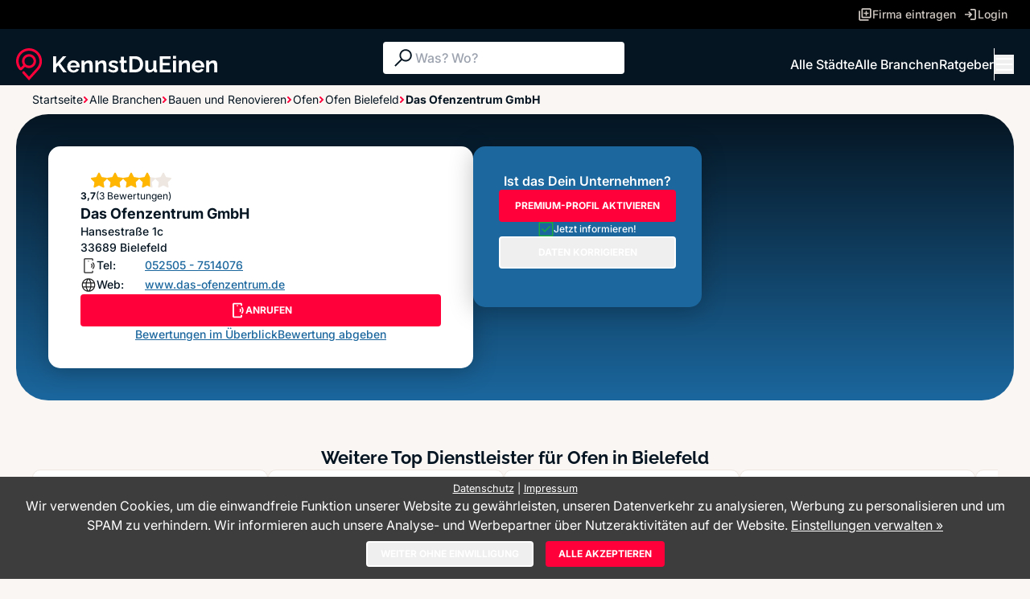

--- FILE ---
content_type: text/html; charset=utf-8
request_url: https://www.kennstdueinen.de/ofen-bielefeld-das-ofenzentrum-gmbh-d819980.html?sort=best
body_size: 65813
content:
<html lang="de">

<head>
    <meta charset="utf-8">
    <meta http-equiv="X-UA-Compatible" content="IE=edge,chrome=1">
    <meta name="viewport" content="width=device-width, initial-scale=1.0">
    <meta name="title" content="Das Ofenzentrum GmbH » 3 geprüfte Bewertungen">
            <meta name="description" content="Das Ofenzentrum GmbH in Bielefeld ✓ 3 Kunden-Bewertungen ★ 3,7 von 5 Sternen ☎ Telefonnummer ⌚ Öffnungszeiten ✉ Jetzt kontaktieren">
                <meta name="keywords" content="Das Ofenzentrum GmbH, Bielefeld, Ofen, Bewertungen, Erfahrungsberichte, Empfehlungen, Dienstleister">
    
    <meta name="robots" content="noindex,follow">
    <meta name="revisit-after" content="1 day">
    <meta name="author" content="WinLocal GmbH">
    <link rel="icon" href="/favicon.ico">
    <link rel="apple-touch-icon-precomposed" href="/apple-touch-icon.png">

    <link rel="stylesheet" href="/app2/css/style.css?1769037137">
    <link rel="stylesheet" href="/app2/css/cookieManager.css?1769037137">

    
    <script>
    window.dataLayer = window.dataLayer || [];

    function gtag() {
        dataLayer.push(arguments);
    }

    gtag('js', new Date());
    gtag('consent', 'default', {
        ad_storage: 'denied',
        analytics_storage: 'denied',
        functionality_storage: 'denied',
        personalization_storage: 'denied',
        security_storage: 'granted'
    });
    (function (w, d, s, l, i) {
        w[l] = w[l] || [];
        w[l].push({
            'gtm.start':
                new Date().getTime(), event: 'gtm.js'
        });
        var f = d.getElementsByTagName(s)[0],
            j = d.createElement(s), dl = l != 'dataLayer' ? '&l=' + l : '';
        j.async = true;
        j.src =
            'https://www.googletagmanager.com/gtm.js?id=' + i + dl;
        f.parentNode.insertBefore(j, f);
    })(window, document, 'script', 'dataLayer', 'GTM-P3PCXS');
</script>
    <title>Das Ofenzentrum GmbH » 3 geprüfte Bewertungen</title>
</head>

<body id="service-provider" class="relative bg-cream min-h-screen" :class="{ 'overflow-hidden md:overflow-auto': menuOpen }" x-data="{ menuOpen: false, contactModalOpened: false }">

<!-- Top Navigation - Desktop only -->
<nav id="main-header"
        class="bg-black w-full px-5 justify-center items-center gap-8 h-9 hidden lg:flex"
>
    <div class="max-w-[1280px] flex justify-end items-center gap-5 flex-1">
        <!-- Firma eintragen -->
        <a href="/serviceProvider/registerForm" class="flex items-center gap-2 min-w-[131px] text-text-muted hover:text-light-blue hover:underline">
            <svg
                    class="w-[18px] h-[18px] flex-shrink-0"
                    viewBox="0 0 18 18"
                    fill="none"
            >
                <g clip-path="url(#clip0_6062_2779)">
                    <path
                            d="M9.85312 10.3969H11.3531V8.14692H13.6031V6.64692H11.3531V4.39692H9.85312V6.64692H7.60312V8.14692H9.85312V10.3969ZM6.1569 13.5493C5.68462 13.5493 5.28225 13.383 4.94955 13.0504C4.61692 12.7178 4.45057 12.3153 4.45057 11.8431V2.9507C4.45057 2.47842 4.61692 2.07597 4.94955 1.74335C5.28217 1.41072 5.68462 1.24437 6.1569 1.24445H15.0493C15.5215 1.24445 15.924 1.41072 16.2566 1.74335C16.5892 2.07597 16.7556 2.47842 16.7555 2.9507V11.8431C16.7555 12.3153 16.5892 12.7177 16.2566 13.0504C15.924 13.383 15.5215 13.5494 15.0493 13.5494L6.1569 13.5493ZM6.1569 11.8431H15.0493V2.9507H6.1569V11.8431ZM2.95065 16.7556C2.47837 16.7556 2.07592 16.5892 1.7433 16.2566C1.41067 15.924 1.24432 15.5215 1.24432 15.0492V4.4507H2.95057V15.0493H13.5492V16.7556H2.95065Z"
                            fill="currentColor"
                    ></path>
                </g>
                <defs>
                    <clipPath id="clip0_6062_2779">
                        <rect width="18" height="18" fill="white"></rect>
                    </clipPath>
                </defs>
            </svg>
            <span class="text-sm font-medium"
            >Firma eintragen</span
            >
        </a>

        <!-- Login -->
        <a href="https://osz.winlocal.de/" class="flex items-center gap-2 min-w-[63px] text-text-muted hover:text-light-blue hover:underline">
            <svg
                    class="w-[18px] h-[18px] flex-shrink-0"
                    viewBox="0 0 18 18"
                    fill="none"
            >
                <g clip-path="url(#clip0_6062_2785)">
                    <path
                            d="M8.96422 15.9025V14.1962H14.1962V3.80385H8.96422V2.0976H14.1962C14.6685 2.0976 15.0709 2.26387 15.4036 2.5965C15.7362 2.92912 15.9025 3.33157 15.9025 3.80385V14.1962C15.9025 14.6685 15.7362 15.0709 15.4036 15.4036C15.0709 15.7362 14.6685 15.9025 14.1962 15.9025L8.96422 15.9025ZM7.32502 12.9653L6.1458 11.7388L8.03152 9.85312H2.0976V8.14687H8.0316L6.14587 6.26115L7.32502 5.03475L11.2858 9L7.32502 12.9653Z"
                            fill="currentColor"
                    ></path>
                </g>
                <defs>
                    <clipPath id="clip0_6062_2785">
                        <rect width="18" height="18" fill="white"></rect>
                    </clipPath>
                </defs>
            </svg>
            <span class="text-sm font-medium">Login</span>
        </a>
    </div>
</nav>


<!-- Main Navigation -->
<nav
        class="sticky h-[70px] top-0 z-50 w-full bg-dark-blue px-5 py-4 flex justify-center gap-8"
>
    <div
            class="max-w-[1280px] flex justify-between items-center gap-5 flex-1 flex-wrap"
    >
        <!-- Logo -->
        <div class="lg:h-10">
            <a href="/">
                <div class="lg:h-10 flex-shrink-0 w-[250px] h-[40px]" aria-hidden="true"><svg viewBox="0 0 250 40" fill="none" xmlns="http://www.w3.org/2000/svg">
    <g clip-path="url(#clip0_6113_1355)">
        <path d="M45.8982 29.9445V9.95896H49.7989V19.4587L58.2218 9.93091H62.5182L54.8299 18.8383L62.9988 29.9445H58.5894L52.3709 21.3187L49.7988 23.969V29.9445H45.8982Z"
              fill="white"/>
        <path d="M71.3086 30.2261C70.1213 30.2261 69.0473 30.0261 68.0862 29.6278C67.1251 29.2289 66.3055 28.6812 65.6271 27.9857C64.9486 27.2897 64.4303 26.4964 64.0726 25.6055C63.7143 24.715 63.5355 23.7595 63.5355 22.7387C63.5355 21.3652 63.8507 20.099 64.4824 18.9384C65.1134 17.7784 66.0086 16.8504 67.1676 16.1544C68.3264 15.4589 69.716 15.1101 71.3367 15.1101C72.9381 15.1101 74.3138 15.4594 75.4636 16.1559C76.6126 16.8529 77.4987 17.7684 78.1203 18.9019C78.7423 20.0359 79.0532 21.2716 79.0532 22.6095C79.0532 22.8515 79.0434 23.079 79.0248 23.2925C79.0059 23.5064 78.9868 23.6878 78.9685 23.8362H67.5491C67.6057 24.6069 67.8178 25.2628 68.1851 25.8035C68.5527 26.3447 69.0234 26.7621 69.5985 27.0552C70.1729 27.3494 70.7807 27.4957 71.4215 27.4957C72.1939 27.4957 72.9147 27.3128 73.584 26.947C74.2524 26.5807 74.7096 26.0881 74.9546 25.4688L78.177 26.3697C77.8378 27.1204 77.3382 27.7868 76.679 28.3681C76.0191 28.9498 75.2374 29.4053 74.3329 29.7335C73.4285 30.0612 72.4201 30.2261 71.3086 30.2261ZM67.4361 21.472H75.1808C75.1053 20.7384 74.8933 20.101 74.5448 19.5598C74.1961 19.0191 73.7392 18.5972 73.1741 18.2946C72.6088 17.9919 71.977 17.8406 71.2802 17.8406C70.6019 17.8406 69.9845 17.9919 69.4287 18.2946C68.8727 18.5972 68.4206 19.0192 68.0721 19.5598C67.7232 20.101 67.5111 20.7384 67.4361 21.472Z"
              fill="white"/>
        <path d="M95.1362 29.9446H91.3487V21.7889C91.3487 20.6238 91.1459 19.773 90.7409 19.2363C90.3356 18.7002 89.7562 18.4321 89.0027 18.4321C88.494 18.4321 87.9803 18.5604 87.4622 18.8169C86.9437 19.074 86.4822 19.4263 86.0772 19.8752C85.6719 20.3242 85.3564 20.8418 85.1302 21.4281V29.9447H81.371V15.3359H84.7911V18.0608C85.1679 17.4305 85.6482 16.9013 86.2327 16.4744C86.8166 16.0479 87.4856 15.7137 88.2396 15.4727C88.9929 15.2317 89.8035 15.1104 90.6702 15.1104C91.5933 15.1104 92.3521 15.2732 92.9456 15.5979C93.5394 15.9226 93.9915 16.3631 94.3024 16.9198C94.6134 17.477 94.8298 18.0934 94.9525 18.7709C95.0748 19.4478 95.1362 20.1298 95.1362 20.8158L95.1362 29.9446Z"
              fill="white"/>
        <path d="M112.208 29.9446H108.421V21.7889C108.421 20.6238 108.218 19.773 107.813 19.2363C107.408 18.7002 106.828 18.4321 106.075 18.4321C105.566 18.4321 105.052 18.5604 104.534 18.8169C104.016 19.074 103.554 19.4263 103.149 19.8752C102.744 20.3242 102.428 20.8418 102.202 21.4281V29.9447H98.4431V15.3359H101.863V18.0608C102.24 17.4305 102.72 16.9013 103.305 16.4744C103.889 16.0479 104.558 15.7137 105.312 15.4727C106.065 15.2317 106.876 15.1104 107.742 15.1104C108.665 15.1104 109.424 15.2732 110.018 15.5979C110.611 15.9226 111.064 16.3631 111.375 16.9198C111.685 17.477 111.902 18.0934 112.025 18.7709C112.147 19.4478 112.208 20.1298 112.208 20.8158L112.208 29.9446Z"
              fill="white"/>
        <path d="M120.97 30.2261C119.707 30.2261 118.497 30.0191 117.338 29.6067C116.179 29.1943 115.194 28.584 114.384 27.7772L115.769 25.3284C116.636 26.0414 117.493 26.5666 118.341 26.9043C119.189 27.2421 120.018 27.4109 120.829 27.4109C121.564 27.4109 122.152 27.2846 122.595 27.0311C123.038 26.7775 123.26 26.3977 123.26 25.8911C123.26 25.5208 123.137 25.2382 122.892 25.0442C122.647 24.8498 122.294 24.6824 121.832 24.5436C121.37 24.4043 120.81 24.2425 120.15 24.0576C119.057 23.7238 118.148 23.3861 117.423 23.0434C116.697 22.7006 116.146 22.2747 115.769 21.7651C115.392 21.256 115.204 20.6025 115.204 19.8063C115.204 18.8432 115.454 18.0144 115.953 17.3194C116.452 16.6244 117.149 16.0827 118.045 15.6939C118.94 15.305 119.99 15.1101 121.196 15.1101C122.251 15.1101 123.25 15.275 124.192 15.6032C125.134 15.9314 125.992 16.4615 126.765 17.1931L125.21 19.6139C124.475 19.0136 123.769 18.5771 123.09 18.305C122.412 18.0334 121.724 17.8971 121.027 17.8971C120.631 17.8971 120.259 17.9432 119.91 18.0354C119.561 18.1276 119.279 18.2805 119.062 18.4929C118.846 18.7054 118.737 19.0055 118.737 19.3934C118.737 19.7256 118.836 19.9937 119.034 20.1966C119.232 20.4001 119.533 20.5749 119.939 20.7228C120.344 20.8706 120.838 21.037 121.423 21.2214C122.61 21.5541 123.608 21.8913 124.419 22.2331C125.229 22.5748 125.846 23.0043 126.27 23.5214C126.694 24.0385 126.906 24.74 126.906 25.6265C126.906 27.0676 126.369 28.1946 125.295 29.0073C124.221 29.8201 122.779 30.2261 120.97 30.2261Z"
              fill="white"/>
        <path d="M138.353 29.2124C138.014 29.3632 137.623 29.518 137.18 29.6769C136.737 29.8367 136.256 29.968 135.738 30.0712C135.22 30.1739 134.697 30.2261 134.17 30.2261C133.453 30.2261 132.803 30.1048 132.219 29.8638C131.635 29.6217 131.169 29.2359 130.82 28.7058C130.471 28.1766 130.297 27.4836 130.297 26.6288V18.2069H128.375V15.3357H130.297V10.5503H134.113V15.3357H137.222V18.2069H134.113V25.347C134.132 25.8476 134.273 26.2134 134.537 26.4449C134.801 26.6764 135.14 26.7921 135.555 26.7921C135.931 26.7921 136.308 26.7215 136.685 26.5807C137.062 26.4399 137.373 26.3136 137.618 26.2008L138.353 29.2124Z"
              fill="white"/>
        <path d="M140.699 29.9445V9.95898H147.991C150.177 9.95898 152.005 10.4049 153.475 11.2964C154.945 12.1878 156.047 13.3889 156.782 14.8992C157.517 16.41 157.884 18.0847 157.884 19.9237C157.884 21.9506 157.479 23.7144 156.669 25.2157C155.858 26.717 154.714 27.8805 153.234 28.7058C151.755 29.5321 150.007 29.9445 147.991 29.9445L140.699 29.9445ZM153.955 19.9237C153.955 18.6289 153.719 17.4889 153.249 16.5037C152.777 15.5186 152.099 14.7494 151.213 14.1957C150.328 13.642 149.253 13.3649 147.991 13.3649H144.599V26.5386H147.991C149.291 26.5386 150.38 26.2479 151.256 25.6662C152.132 25.0844 152.801 24.2962 153.263 23.3015C153.724 22.3074 153.955 21.1814 153.955 19.9237Z"
              fill="white"/>
        <path d="M160.4 24.4816V15.3357H164.215V23.6518C164.215 24.7642 164.423 25.6031 164.837 26.1688C165.252 26.7346 165.864 27.0172 166.675 27.0172C167.164 27.0172 167.65 26.921 168.13 26.7275C168.611 26.5351 169.053 26.2455 169.459 25.8596C169.864 25.4733 170.208 24.9867 170.491 24.3979V15.3357H174.306V25.7363C174.306 26.1257 174.372 26.4038 174.504 26.5706C174.636 26.738 174.862 26.8392 175.182 26.8763V29.9445C174.805 30.0006 174.49 30.0432 174.236 30.0713C173.981 30.0993 173.75 30.1134 173.543 30.1134C172.883 30.1134 172.342 29.955 171.918 29.6393C171.494 29.3231 171.234 28.9047 171.141 28.3846L171.056 27.2145C170.396 28.1997 169.553 28.9483 168.526 29.4594C167.499 29.97 166.354 30.2261 165.092 30.2261C163.565 30.2261 162.402 29.738 161.601 28.7624C160.8 27.7862 160.4 26.3597 160.4 24.4816Z"
              fill="white"/>
        <path d="M192.339 26.5386V29.9445H178.405V9.95898H192.085V13.3649H182.305V18.1784H190.728V21.3312H182.305V26.5386H192.339Z"
              fill="white"/>
        <path d="M195.025 13.1118V9.39624H198.784V13.1118H195.025ZM195.025 29.9445V15.1949H198.784V29.9445H195.025Z"
              fill="white"/>
        <path d="M215.997 29.9446H212.21V21.7889C212.21 20.6238 212.007 19.773 211.602 19.2363C211.196 18.7002 210.617 18.4321 209.863 18.4321C209.355 18.4321 208.841 18.5604 208.323 18.8169C207.805 19.074 207.343 19.4263 206.938 19.8752C206.533 20.3242 206.217 20.8418 205.991 21.4281V29.9447H202.232V15.3359H205.652V18.0608C206.029 17.4305 206.509 16.9013 207.093 16.4744C207.678 16.0479 208.347 15.7137 209.101 15.4727C209.854 15.2317 210.664 15.1104 211.531 15.1104C212.454 15.1104 213.213 15.2732 213.807 15.5979C214.4 15.9226 214.852 16.3631 215.163 16.9198C215.474 17.477 215.691 18.0934 215.813 18.7709C215.936 19.4478 215.997 20.1298 215.997 20.8158L215.997 29.9446Z"
              fill="white"/>
        <path d="M226.172 30.2261C224.985 30.2261 223.911 30.0261 222.95 29.6278C221.989 29.2289 221.169 28.6812 220.491 27.9857C219.813 27.2897 219.294 26.4964 218.936 25.6055C218.578 24.715 218.399 23.7595 218.399 22.7387C218.399 21.3652 218.715 20.099 219.346 18.9384C219.977 17.7784 220.872 16.8504 222.031 16.1544C223.19 15.4589 224.58 15.1101 226.201 15.1101C227.802 15.1101 229.178 15.4594 230.327 16.1559C231.476 16.8529 232.363 17.7684 232.984 18.9019C233.606 20.0359 233.917 21.2716 233.917 22.6095C233.917 22.8515 233.907 23.079 233.889 23.2925C233.87 23.5064 233.851 23.6878 233.832 23.8362H222.413C222.47 24.6069 222.681 25.2628 223.049 25.8035C223.417 26.3447 223.888 26.7621 224.462 27.0552C225.037 27.3494 225.645 27.4957 226.285 27.4957C227.058 27.4957 227.779 27.3128 228.448 26.947C229.117 26.5807 229.573 26.0881 229.818 25.4688L233.041 26.3697C232.702 27.1204 232.202 27.7868 231.543 28.3681C230.883 28.9498 230.101 29.4053 229.197 29.7335C228.292 30.0612 227.284 30.2261 226.172 30.2261ZM222.3 21.472H230.045C229.969 20.7384 229.757 20.101 229.409 19.5598C229.06 19.0191 228.603 18.5972 228.038 18.2946C227.473 17.9919 226.841 17.8406 226.144 17.8406C225.466 17.8406 224.848 17.9919 224.293 18.2946C223.737 18.5972 223.284 19.0192 222.936 19.5598C222.587 20.101 222.375 20.7384 222.3 21.472Z"
              fill="white"/>
        <path d="M250 29.9446H246.213V21.7889C246.213 20.6238 246.01 19.773 245.605 19.2363C245.199 18.7002 244.62 18.4321 243.866 18.4321C243.358 18.4321 242.844 18.5604 242.326 18.8169C241.808 19.074 241.346 19.4263 240.941 19.8752C240.536 20.3242 240.22 20.8418 239.994 21.4281V29.9447H236.235V15.3359H239.655V18.0608C240.032 17.4305 240.512 16.9013 241.096 16.4744C241.68 16.0479 242.35 15.7137 243.103 15.4727C243.857 15.2317 244.667 15.1104 245.534 15.1104C246.457 15.1104 247.216 15.2732 247.81 15.5979C248.403 15.9226 248.855 16.3631 249.166 16.9198C249.477 17.477 249.694 18.0934 249.816 18.7709C249.939 19.4478 250 20.1298 250 20.8158L250 29.9446Z"
              fill="white"/>
        <path d="M27.0741 4.3456C23.8139 1.29105 19.5501 -0.241404 15.0598 0.0309464C7.27563 0.503546 0.83495 6.6807 0.0780084 14.3991C-0.230974 17.5515 0.381669 20.6823 1.84931 23.4529C2.47496 24.6347 3.24596 25.7342 4.13957 26.7193C4.55429 27.1808 5.12491 27.4448 5.74623 27.4621C6.36179 27.477 6.95269 27.2477 7.39297 26.8097L11.0939 23.1232C12.5634 24.1434 14.2768 24.6818 16.062 24.6818C20.8666 24.6818 24.7756 20.7891 24.7756 16.004C24.7756 11.2189 20.8666 7.3264 16.062 7.3264C11.2575 7.3264 7.34803 11.2191 7.34803 16.004C7.34803 17.7819 7.88873 19.4881 8.91368 20.952L5.86643 23.9866C5.37208 23.3616 4.93954 22.7006 4.57889 22.0188C3.63944 20.2458 3.13831 18.3304 3.08956 16.3258C2.9317 9.86675 7.60445 4.2408 13.9577 3.2396C17.7557 2.64155 21.5942 3.70885 24.4865 6.16915C27.385 8.63475 29.0472 12.2181 29.0472 16.0003C29.0472 18.1241 28.5446 20.1486 27.554 22.0188C27.0456 22.9794 26.4175 23.8736 25.6871 24.6779L16.0664 35.3904L10.3895 29.0688C10.1037 28.7505 9.71024 28.5688 9.28251 28.5568C8.85815 28.551 8.45116 28.7044 8.148 29.0063C7.56915 29.5827 7.54309 30.5096 8.08861 31.1168L16.0664 40L27.9851 26.7284C28.8821 25.7409 29.6555 24.6385 30.2836 23.4529C31.4934 21.1678 32.133 18.5904 32.133 16.0003C32.133 11.5415 30.3361 7.4023 27.0741 4.3456ZM10.403 16.0039C10.403 12.8965 12.9414 10.3684 16.062 10.3684C19.1827 10.3684 21.7211 12.8965 21.7211 16.0039C21.7211 19.1114 19.1827 21.6395 16.062 21.6395C12.9414 21.6395 10.403 19.1116 10.403 16.0039Z"
              fill="#FF003A"/>
    </g>
    <defs>
        <clipPath id="clip0_6113_1355">
            <rect width="250" height="40" fill="white"/>
        </clipPath>
    </defs>
</svg>
</div>
            </a>
        </div>

        <!-- Search Bar - Desktop only -->
        <form class="search-form hidden md:block relative"
                id="main-search-form"
                method="post" action="/search/serviceprovider">
            <div
                    class="flex items-center gap-2 min-w-[300px] flex-1 h-10 px-2.5 bg-white rounded z-30 relative"
            >
                <svg class="w-[30px] h-[30px]" viewBox="0 0 30 30" fill="none">
                    <g clip-path="url(#clip0_6062_3120)">
                        <path
                                d="M4.25496 24.4039L12.1059 16.553C11.6059 15.9522 11.206 15.2455 10.9062 14.433C10.6066 13.6205 10.4568 12.7679 10.4568 11.8752C10.4568 9.73868 11.1971 7.93058 12.6777 6.45078C14.1585 4.97098 15.9669 4.23108 18.1027 4.23108C20.2385 4.23108 22.0465 4.97138 23.5258 6.45198C25.0052 7.93278 25.7449 9.74118 25.7449 11.877C25.7449 14.013 25.005 15.8207 23.5252 17.3001C22.0454 18.7795 20.2373 19.5192 18.1008 19.5192C17.2323 19.5192 16.3917 19.3734 15.5792 19.0817C14.7667 18.79 14.0479 18.3862 13.4229 17.8701L5.57196 25.7214L4.25496 24.4039ZM22.1934 15.9676C23.3113 14.8499 23.8703 13.4857 23.8703 11.8751C23.8703 10.2645 23.3113 8.90028 22.1934 7.78258C21.0757 6.66468 19.7115 6.10568 18.1009 6.10568C16.4903 6.10568 15.1261 6.66468 14.0084 7.78258C12.8905 8.90028 12.3315 10.2645 12.3315 11.8751C12.3315 13.4857 12.8905 14.8499 14.0084 15.9676C15.1261 17.0855 16.4903 17.6445 18.1009 17.6445C19.7115 17.6445 21.0757 17.0855 22.1934 15.9676Z"
                                fill="#051522"
                        ></path>
                    </g>
                    <defs>
                        <clipPath id="clip0_6062_3120">
                            <rect width="30" height="30" fill="white"></rect>
                        </clipPath>
                    </defs>
                </svg>
                <input
                        class="search-form-query flex-1 text-base font-medium outline-none"
                        id="query" name="Search[query]" type="search"
                        placeholder="Was? Wo?" autocomplete="off"
                        aria-label="Suche"
                    >
            </div>
            <ul class="search-form-suggestions absolute top-9 p-4 bg-dark-blue/90 backdrop-blur-[25px] border-[1px] border-text-muted/30 text-white rounded-b-[10px] w-full z-20"
                    style="display: none;">
            </ul>
        </form>

        <!-- Navigation Links - Desktop only -->
        <div class="flex items-center gap-8">
            <a href="/top-staedte.html" class="hidden lg:inline text-white hover:text-light-blue hover:underline text-base font-medium">Alle
                Städte</a>
            <a href="/branchen.html" class="hidden lg:inline text-white hover:text-light-blue hover:underline text-base font-medium">Alle
                Branchen</a>
            <a href="/magazin/" class="hidden lg:inline text-white hover:text-light-blue hover:underline text-base font-medium">Ratgeber</a>
            <div class="hidden lg:inline w-px h-10 bg-white"></div>
            <!-- Burger Menu / Close Button -->
            <button
                    @click="menuOpen = !menuOpen"
                    class="w-6 h-6 flex flex-col justify-center items-center gap-1.5 text-white hover:text-light-blue"
            >
                <!-- Burger Icon (when menu is closed) -->
                <svg
                        x-show="!menuOpen"
                        class="w-6 h-4"
                        viewBox="0 0 25 16"
                        fill="none"
                >
                    <path
                            d="M2.5 1L22.5 1"
                            stroke="currentColor"
                            stroke-width="2"
                            stroke-linecap="round"
                    ></path>
                    <path
                            d="M2.5 8L22.5 8"
                            stroke="currentColor"
                            stroke-width="2"
                            stroke-linecap="round"
                    ></path>
                    <path
                            d="M2.5 15L22.5 15"
                            stroke="currentColor"
                            stroke-width="2"
                            stroke-linecap="round"
                    ></path>
                </svg>
                <!-- Close Icon (when menu is open) -->
                <svg
                        x-show="menuOpen"
                        class="w-[14px] h-[14px] text-white hover:text-light-blue hover:underline"
                        viewBox="0 0 16 16"
                        fill="none"
                        style="display: none"
                >
                    <path
                            d="M1.00012 1L14.1423 14.1421"
                            stroke="currentColor"
                            stroke-width="2"
                            stroke-linecap="round"
                    />
                    <path
                            d="M14.1421 1L0.999954 14.1421"
                            stroke="currentColor"
                            stroke-width="2"
                            stroke-linecap="round"
                    />
                </svg>
            </button>
        </div>
    </div>

    <!-- Unified Responsive Menu -->
    <div
            x-show="menuOpen"
            x-transition:enter="transition ease-out duration-200"
            x-transition:enter-start="opacity-0 transform -translate-y-2"
            x-transition:enter-end="opacity-100 transform translate-y-0"
            x-transition:leave="transition ease-in duration-150"
            x-transition:leave-start="opacity-100 transform translate-y-0"
            x-transition:leave-end="opacity-0 transform -translate-y-2"
            @click.away="menuOpen = false"
            class="fixed inset-0 mt-[70px] lg:mt-0 lg:absolute lg:top-full lg:left-0 lg:right-0 lg:inset-auto bg-dark-blue/90 backdrop-blur-[25px] z-50 lg:shadow-lg overflow-y-auto"
            id="menu"
            style="display:none"
    >
        <div
                class="flex flex-col lg:flex-row h-full lg:min-h-[240px] lg:min-w-[880px] p-5 lg:py-[50px] lg:justify-center lg:items-start gap-2.5 overflow-y-auto"
        >
            <div
                    class="flex flex-col lg:flex-row lg:max-w-[1280px] lg:items-start flex-1 self-stretch gap-2.5"
            >
                <!-- MOBILE CTA Button -->
                <a class="lg:hidden" href="/serviceProvider/registerForm">
                    <button
                            class="w-full btn btn-highlighted btn-md"
                    >
                        <svg
                                class="w-5 h-5 flex-shrink-0"
                                viewBox="0 0 20 20"
                                fill="none"
                        >
                            <g clip-path="url(#clip0_cta)">
                                <path
                                        d="M10.9479 11.5522H12.6146V9.05223H15.1146V7.38556H12.6146V4.88556H10.9479V7.38556H8.4479V9.05223H10.9479V11.5522ZM6.84098 15.0549C6.31623 15.0549 5.86915 14.8701 5.49949 14.5006C5.1299 14.131 4.94507 13.6838 4.94507 13.1591V3.27865C4.94507 2.7539 5.1299 2.30673 5.49949 1.93715C5.86907 1.56756 6.31623 1.38273 6.84098 1.38281H16.7214C17.2462 1.38281 17.6933 1.56756 18.0629 1.93715C18.4325 2.30673 18.6173 2.7539 18.6172 3.27865V13.1591C18.6172 13.6838 18.4325 14.1309 18.0629 14.5006C17.6933 14.8701 17.2462 15.055 16.7214 15.055L6.84098 15.0549ZM6.84098 13.1591H16.7214V3.27865H6.84098V13.1591ZM3.27848 18.6174C2.75373 18.6174 2.30657 18.4326 1.93698 18.063C1.5674 17.6934 1.38257 17.2462 1.38257 16.7215V4.94531H3.2784V16.7216H15.0547V18.6174H3.27848Z"
                                        fill="white"
                                />
                            </g>
                            <defs>
                                <clipPath id="clip0_cta">
                                    <rect width="20" height="20" fill="white"/>
                                </clipPath>
                            </defs>
                        </svg>
                        <span>FIRMA KOSTENLOS EINTRAGEN</span
                        >
                    </button>
                </a>

                <!-- Left Column - Search Functions -->
                <div class="flex min-w-[130px] flex-col items-end gap-2.5">
                    <div class="flex items-center gap-2 self-stretch">
                        <svg class="w-[26px] h-[26px]" viewBox="0 0 26 26" fill="none">
                            <g clip-path="url(#clip0_search1)">
                                <path
                                        d="M3.68767 21.15L10.4918 14.346C10.0584 13.8252 9.71187 13.2128 9.45198 12.5086C9.1923 11.8045 9.06252 11.0655 9.06252 10.2918C9.06252 8.44016 9.70418 6.87312 10.9874 5.59067C12.2708 4.30822 13.838 3.66699 15.6891 3.66699C17.5401 3.66699 19.107 4.30854 20.3891 5.59186C21.6712 6.87528 22.3122 8.44243 22.3122 10.2935C22.3122 12.1447 21.671 13.7114 20.3886 14.9936C19.1061 16.2757 17.5391 16.9168 15.6874 16.9168C14.9347 16.9168 14.2062 16.7904 13.502 16.5376C12.7979 16.2849 12.1749 15.9349 11.6333 15.4877L4.82918 22.2921L3.68767 21.15ZM19.2344 13.8386C20.2032 12.8699 20.6877 11.6877 20.6877 10.2918C20.6877 8.89592 20.2032 7.71368 19.2344 6.74496C18.2657 5.77613 17.0834 5.29167 15.6875 5.29167C14.2917 5.29167 13.1094 5.77613 12.1407 6.74496C11.1719 7.71368 10.6874 8.89592 10.6874 10.2918C10.6874 11.6877 11.1719 12.8699 12.1407 13.8386C13.1094 14.8075 14.2917 15.2919 15.6875 15.2919C17.0834 15.2919 18.2657 14.8075 19.2344 13.8386Z"
                                        fill="white"
                                />
                            </g>
                            <defs>
                                <clipPath id="clip0_search1">
                                    <rect width="26" height="26" fill="white"/>
                                </clipPath>
                            </defs>
                        </svg>
                        <a
                                href="/branchen.html"
                                class="flex-1 text-white text-sm font-medium leading-5 hover:text-light-blue hover:underline"
                        >Alle Branchen</a
                        >
                    </div>
                    <div class="flex items-center gap-2 self-stretch">
                        <svg class="w-[26px] h-[26px]" viewBox="0 0 26 26" fill="none">
                            <g clip-path="url(#clip0_search2)">
                                <path
                                        d="M3.68767 21.15L10.4918 14.346C10.0584 13.8252 9.71187 13.2128 9.45198 12.5086C9.1923 11.8045 9.06252 11.0655 9.06252 10.2918C9.06252 8.44016 9.70418 6.87312 10.9874 5.59067C12.2708 4.30822 13.838 3.66699 15.6891 3.66699C17.5401 3.66699 19.107 4.30854 20.3891 5.59186C21.6712 6.87528 22.3122 8.44243 22.3122 10.2935C22.3122 12.1447 21.671 13.7114 20.3886 14.9936C19.1061 16.2757 17.5391 16.9168 15.6874 16.9168C14.9347 16.9168 14.2062 16.7904 13.502 16.5376C12.7979 16.2849 12.1749 15.9349 11.6333 15.4877L4.82918 22.2921L3.68767 21.15ZM19.2344 13.8386C20.2032 12.8699 20.6877 11.6877 20.6877 10.2918C20.6877 8.89592 20.2032 7.71368 19.2344 6.74496C18.2657 5.77613 17.0834 5.29167 15.6875 5.29167C14.2917 5.29167 13.1094 5.77613 12.1407 6.74496C11.1719 7.71368 10.6874 8.89592 10.6874 10.2918C10.6874 11.6877 11.1719 12.8699 12.1407 13.8386C13.1094 14.8075 14.2917 15.2919 15.6875 15.2919C17.0834 15.2919 18.2657 14.8075 19.2344 13.8386Z"
                                        fill="white"
                                />
                            </g>
                            <defs>
                                <clipPath id="clip0_search2">
                                    <rect width="26" height="26" fill="white"/>
                                </clipPath>
                            </defs>
                        </svg>
                        <a
                                href="/top-staedte.html"
                                class="flex-1 text-white text-sm font-medium leading-5 hover:text-light-blue hover:underline"
                        >Alle Städte</a
                        >
                    </div>
                </div>

                <!-- Separator -->
                <div
                        class="flex lg:min-w-[41px] justify-center items-center lg:flex-1 lg:self-stretch"
                >
                    <div class="w-full h-px lg:w-px lg:h-[140px] bg-gradient-end"></div>
                </div>

                <!-- Middle Column - Navigation -->
                <div class="flex min-w-[140px] flex-col items-end gap-2.5">
                    <div class="flex items-center gap-2 self-stretch">
                        <svg class="w-[26px] h-[26px]" viewBox="0 0 27 26" fill="none">
                            <g clip-path="url(#clip0_home)">
                                <path
                                        d="M7.29999 20.5834H10.9251V14.1459H16.6749V20.5834H20.3V10.8334L13.8 5.9375L7.29999 10.8334V20.5834ZM5.67499 22.2084V10.0209L13.8 3.90625L21.925 10.0209V22.2084H15.0499V15.7709H12.5501V22.2084H5.67499Z"
                                        fill="white"
                                />
                            </g>
                            <defs>
                                <clipPath id="clip0_home">
                                    <rect
                                            width="26"
                                            height="26"
                                            fill="white"
                                            transform="translate(0.799988)"
                                    />
                                </clipPath>
                            </defs>
                        </svg>
                        <a
                                href="/"
                                class="text-white text-sm font-medium leading-5 hover:text-light-blue hover:underline"
                        >Startseite</a
                        >
                    </div>
                                                                                                                <div class="flex items-center gap-2 self-stretch">
                            <svg class="w-[26px] h-[26px] shrink-0" viewBox="0 0 27 26" fill="none">
                                <g clip-path="url(#clip0_arrow1)">
                                    <path
                                            d="M15.8 19.125L14.6582 17.9502L18.7958 13.8127H5.67499V12.1877H18.7958L14.6583 8.05012L15.8001 6.87524L21.9251 13.0002L15.8 19.125Z"
                                            fill="white"
                                    />
                                </g>
                                <defs>
                                    <clipPath id="clip0_arrow1">
                                        <rect
                                                width="26"
                                                height="26"
                                                fill="white"
                                                transform="translate(0.799988)"
                                        />
                                    </clipPath>
                                </defs>
                            </svg>
                            <a
                                    title="Alle Branchen"
                                    href="/branchen.html"
                                    class="text-white text-sm font-medium leading-5 hover:text-light-blue hover:underline"
                            >Alle Branchen</a
                            >
                        </div>
                                                                    <div class="flex items-center gap-2 self-stretch">
                            <svg class="w-[26px] h-[26px] shrink-0" viewBox="0 0 27 26" fill="none">
                                <g clip-path="url(#clip0_arrow1)">
                                    <path
                                            d="M15.8 19.125L14.6582 17.9502L18.7958 13.8127H5.67499V12.1877H18.7958L14.6583 8.05012L15.8001 6.87524L21.9251 13.0002L15.8 19.125Z"
                                            fill="white"
                                    />
                                </g>
                                <defs>
                                    <clipPath id="clip0_arrow1">
                                        <rect
                                                width="26"
                                                height="26"
                                                fill="white"
                                                transform="translate(0.799988)"
                                        />
                                    </clipPath>
                                </defs>
                            </svg>
                            <a
                                    title="Bauen und Renovieren"
                                    href="/branche-bauen-und-renovieren-310.html"
                                    class="text-white text-sm font-medium leading-5 hover:text-light-blue hover:underline"
                            >Bauen und Renovieren</a
                            >
                        </div>
                                                                    <div class="flex items-center gap-2 self-stretch">
                            <svg class="w-[26px] h-[26px] shrink-0" viewBox="0 0 27 26" fill="none">
                                <g clip-path="url(#clip0_arrow1)">
                                    <path
                                            d="M15.8 19.125L14.6582 17.9502L18.7958 13.8127H5.67499V12.1877H18.7958L14.6583 8.05012L15.8001 6.87524L21.9251 13.0002L15.8 19.125Z"
                                            fill="white"
                                    />
                                </g>
                                <defs>
                                    <clipPath id="clip0_arrow1">
                                        <rect
                                                width="26"
                                                height="26"
                                                fill="white"
                                                transform="translate(0.799988)"
                                        />
                                    </clipPath>
                                </defs>
                            </svg>
                            <a
                                    title="Ofen"
                                    href="/branche-ofen-1169.html"
                                    class="text-white text-sm font-medium leading-5 hover:text-light-blue hover:underline"
                            >Ofen</a
                            >
                        </div>
                                                                    <div class="flex items-center gap-2 self-stretch">
                            <svg class="w-[26px] h-[26px] shrink-0" viewBox="0 0 27 26" fill="none">
                                <g clip-path="url(#clip0_arrow1)">
                                    <path
                                            d="M15.8 19.125L14.6582 17.9502L18.7958 13.8127H5.67499V12.1877H18.7958L14.6583 8.05012L15.8001 6.87524L21.9251 13.0002L15.8 19.125Z"
                                            fill="white"
                                    />
                                </g>
                                <defs>
                                    <clipPath id="clip0_arrow1">
                                        <rect
                                                width="26"
                                                height="26"
                                                fill="white"
                                                transform="translate(0.799988)"
                                        />
                                    </clipPath>
                                </defs>
                            </svg>
                            <a
                                    title="Ofen Bielefeld"
                                    href="/ergebnis-ofen-in-bielefeld-1169-248.html"
                                    class="text-white text-sm font-medium leading-5 hover:text-light-blue hover:underline"
                            >Ofen Bielefeld</a
                            >
                        </div>
                                                                    <div class="flex items-center gap-2 self-stretch">
                            <svg class="w-[26px] h-[26px] shrink-0" viewBox="0 0 27 26" fill="none">
                                <g clip-path="url(#clip0_arrow1)">
                                    <path
                                            d="M15.8 19.125L14.6582 17.9502L18.7958 13.8127H5.67499V12.1877H18.7958L14.6583 8.05012L15.8001 6.87524L21.9251 13.0002L15.8 19.125Z"
                                            fill="white"
                                    />
                                </g>
                                <defs>
                                    <clipPath id="clip0_arrow1">
                                        <rect
                                                width="26"
                                                height="26"
                                                fill="white"
                                                transform="translate(0.799988)"
                                        />
                                    </clipPath>
                                </defs>
                            </svg>
                            <a
                                    title="Das Ofenzentrum GmbH"
                                    href="/ofen-bielefeld-das-ofenzentrum-gmbh-d819980.html"
                                    class="text-white text-sm font-medium leading-5 hover:text-light-blue hover:underline"
                            >Das Ofenzentrum GmbH</a
                            >
                        </div>
                                    </div>

                <!-- Separator -->
                <div
                        class="flex lg:min-w-[41px] justify-center items-center lg:flex-1 lg:self-stretch"
                >
                    <div class="w-full h-px lg:w-px lg:h-[140px] bg-gradient-end"></div>
                </div>

                <!-- Info Column -->
                <div class="flex min-w-[195px] flex-col items-end gap-2.5">
                    <div class="flex items-center gap-2 self-stretch">
                        <svg class="w-[26px] h-[26px]" viewBox="0 0 27 26" fill="none">
                            <g clip-path="url(#clip0_rules)">
                                <path
                                        d="M9.32967 18.1667C9.60137 18.1667 9.82897 18.0748 10.0124 17.891C10.1957 17.7072 10.2872 17.4794 10.2872 17.2076C10.2872 16.9358 10.1954 16.7083 10.0115 16.5249C9.82767 16.3416 9.59996 16.2501 9.32826 16.2501C9.05656 16.2501 8.82906 16.3419 8.64576 16.5258C8.46235 16.7096 8.37059 16.9373 8.37059 17.2092C8.37059 17.481 8.46246 17.7084 8.6463 17.8917C8.83025 18.0751 9.05807 18.1667 9.32967 18.1667ZM9.32967 13.9583C9.60137 13.9583 9.82897 13.8664 10.0124 13.6826C10.1957 13.4987 10.2872 13.271 10.2872 12.9992C10.2872 12.7274 10.1954 12.5 10.0115 12.3167C9.82767 12.1334 9.59996 12.0419 9.32815 12.0419C9.05634 12.0419 8.82895 12.1337 8.64565 12.3176C8.46224 12.5014 8.37048 12.7291 8.37048 13.0009C8.37048 13.2728 8.46235 13.5001 8.64619 13.6834C8.83014 13.8667 9.05807 13.9583 9.32967 13.9583ZM9.32967 9.75008C9.60137 9.75008 9.82897 9.65821 10.0124 9.47437C10.1957 9.29053 10.2872 9.06281 10.2872 8.79111C10.2872 8.51941 10.1954 8.29191 10.0115 8.10861C9.82767 7.92521 9.59996 7.83345 9.32815 7.83345C9.05634 7.83345 8.82895 7.92531 8.64565 8.10916C8.46224 8.293 8.37048 8.52071 8.37048 8.79241C8.37048 9.06411 8.46235 9.29172 8.64619 9.47524C8.83014 9.65854 9.05807 9.75008 9.32967 9.75008ZM12.6208 18.0208H18.7875V16.3961H12.6209L12.6208 18.0208ZM12.6208 13.8126H18.7875V12.1876H12.6209L12.6208 13.8126ZM12.6208 9.60405H18.7875V7.97937H12.6209L12.6208 9.60405ZM6.35007 22.2084C5.80277 22.2084 5.33964 22.0188 4.96047 21.6397C4.58131 21.2605 4.39172 20.7973 4.39172 20.2501V5.75009C4.39172 5.20279 4.58131 4.73966 4.96047 4.3605C5.33964 3.98133 5.80287 3.79175 6.35007 3.79175H20.8499C21.3972 3.79175 21.8604 3.98133 22.2395 4.3605C22.6187 4.73966 22.8083 5.2029 22.8083 5.75009V20.25C22.8083 20.7973 22.6187 21.2604 22.2395 21.6396C21.8604 22.0187 21.3971 22.2083 20.8499 22.2083L6.35007 22.2084ZM6.35007 20.5834H20.8499C20.9334 20.5834 21.0097 20.5486 21.0791 20.4791C21.1486 20.4098 21.1833 20.3334 21.1833 20.25V5.75009C21.1833 5.66667 21.1485 5.5903 21.0791 5.52096C21.0097 5.45141 20.9334 5.41675 20.8499 5.41675H6.35007C6.26665 5.41675 6.19027 5.45152 6.12094 5.52096C6.05139 5.5903 6.01662 5.66667 6.01662 5.75009V20.25C6.01662 20.3334 6.05139 20.4098 6.12094 20.4791C6.19027 20.5486 6.26665 20.5835 6.35007 20.5834Z"
                                        fill="white"
                                />
                            </g>
                            <defs>
                                <clipPath id="clip0_rules">
                                    <rect
                                            width="26"
                                            height="26"
                                            fill="white"
                                            transform="translate(0.599976)"
                                    />
                                </clipPath>
                            </defs>
                        </svg>
                        <a
                                href="/verhaltensregeln"
                                class="text-white text-sm font-medium leading-5 hover:text-light-blue hover:underline"
                        >Verhaltensregeln</a
                        >
                    </div>
                    <div class="flex items-center gap-2 self-stretch">
                        <svg class="w-[26px] h-[26px]" viewBox="0 0 27 26" fill="none">
                            <g clip-path="url(#clip0_rating)">
                                <path
                                        d="M10.1875 18.2271L13.6 16.1687L17.0125 18.2542L16.1187 14.3542L19.125 11.7542L15.1708 11.4021L13.6 7.71875L12.0291 11.375L8.07497 11.7271L11.0812 14.3542L10.1875 18.2271ZM7.72288 21.625L9.27497 14.9417L4.0896 10.448L10.9312 9.85432L13.6 3.55225L16.2688 9.85432L23.1102 10.448L17.9249 14.9417L19.477 21.6251L13.6 18.0793L7.72288 21.625Z"
                                        fill="white"
                                />
                            </g>
                            <defs>
                                <clipPath id="clip0_rating">
                                    <rect
                                            width="26"
                                            height="26"
                                            fill="white"
                                            transform="translate(0.599976)"
                                    />
                                </clipPath>
                            </defs>
                        </svg>
                        <a
                                href="/bewertungshinweise"
                                class="text-white text-sm font-medium leading-5 hover:text-light-blue hover:underline"
                        >Ranking / Bewertungen</a
                        >
                    </div>
                    <div class="flex items-center gap-2 self-stretch">
                        <svg class="w-[26px] h-[26px]" viewBox="0 0 27 26" fill="none">
                            <g clip-path="url(#clip0_faq)">
                                <path
                                        d="M13.6207 19.0312C13.9304 19.0312 14.1919 18.9246 14.4051 18.7114C14.6183 18.4983 14.7249 18.2369 14.7249 17.9271C14.7249 17.6175 14.6183 17.3559 14.4051 17.1427C14.1919 16.9295 13.9304 16.8229 13.6207 16.8229C13.3111 16.8229 13.0496 16.9295 12.8364 17.1427C12.6232 17.3559 12.5166 17.6175 12.5166 17.9271C12.5166 18.2369 12.6232 18.4983 12.8364 18.7114C13.0496 18.9246 13.3111 19.0312 13.6207 19.0312ZM12.8541 15.1521H14.3791C14.3929 14.5855 14.4739 14.1539 14.6217 13.8573C14.7696 13.5608 15.0679 13.1883 15.5166 12.7396C16.0929 12.1633 16.505 11.6734 16.753 11.2701C17.0009 10.8666 17.1248 10.4079 17.1248 9.89406C17.1248 8.99272 16.8172 8.26602 16.202 7.71385C15.5867 7.16167 14.7943 6.88564 13.825 6.88564C12.9429 6.88564 12.1891 7.11032 11.5635 7.5598C10.9377 8.00906 10.4928 8.59406 10.2292 9.3148L11.6207 9.87326C11.7749 9.4136 12.0312 9.03822 12.3896 8.74713C12.7479 8.45626 13.1972 8.31087 13.7375 8.31087C14.3222 8.31087 14.7787 8.46947 15.1071 8.78678C15.4357 9.1042 15.6 9.48997 15.6 9.944C15.6 10.2787 15.5007 10.6072 15.3021 10.9296C15.1035 11.252 14.7971 11.5999 14.3832 11.9734C13.7944 12.5039 13.3924 12.9963 13.1772 13.4505C12.9619 13.9047 12.8541 14.4716 12.8541 15.1521ZM6.35007 22.2084C5.80277 22.2084 5.33964 22.0188 4.96047 21.6397C4.58131 21.2605 4.39172 20.7973 4.39172 20.2501V5.75009C4.39172 5.20279 4.58131 4.73966 4.96047 4.3605C5.33964 3.98133 5.80287 3.79175 6.35007 3.79175H20.8499C21.3972 3.79175 21.8604 3.98133 22.2395 4.3605C22.6187 4.73966 22.8083 5.2029 22.8083 5.75009V20.25C22.8083 20.7973 22.6187 21.2604 22.2395 21.6396C21.8604 22.0187 21.3971 22.2083 20.8499 22.2083L6.35007 22.2084ZM6.35007 20.5834H20.8499C20.9334 20.5834 21.0097 20.5486 21.0791 20.4791C21.1486 20.4098 21.1833 20.3334 21.1833 20.25V5.75009C21.1833 5.66667 21.1485 5.5903 21.0791 5.52096C21.0097 5.45141 20.9334 5.41675 20.8499 5.41675H6.35007C6.26665 5.41675 6.19027 5.45152 6.12094 5.52096C6.05139 5.5903 6.01662 5.66667 6.01662 5.75009V20.25C6.01662 20.3334 6.05139 20.4098 6.12094 20.4791C6.19027 20.5486 6.26665 20.5835 6.35007 20.5834Z"
                                        fill="white"
                                />
                            </g>
                            <defs>
                                <clipPath id="clip0_faq">
                                    <rect
                                            width="26"
                                            height="26"
                                            fill="white"
                                            transform="translate(0.599976)"
                                    />
                                </clipPath>
                            </defs>
                        </svg>
                        <a
                                href="/faqs"
                                class="text-white text-sm font-medium leading-5 hover:text-light-blue hover:underline"
                        >FAQ</a
                        >
                    </div>
                    <div class="flex items-center gap-2 self-stretch">
                        <svg class="w-[26px] h-[26px]" viewBox="0 0 27 26" fill="none">
                            <g clip-path="url(#clip0_magazine)">
                                <path
                                        d="M7.37086 18.1459H14.4125V16.5209H7.37086V18.1459ZM18.2042 18.1459H19.8292V7.85425H18.2042V18.1459ZM7.37086 13.8126H14.4125V12.1876H7.37086V13.8126ZM7.37086 9.47925H14.4125V7.85425H7.37086V9.47925ZM5.26681 22.2084C4.71951 22.2084 4.25639 22.0188 3.87722 21.6397C3.49806 21.2605 3.30847 20.7973 3.30847 20.2501V5.75009C3.30847 5.20279 3.49806 4.73966 3.87722 4.3605C4.25639 3.98133 4.71962 3.79175 5.26681 3.79175H21.9334C22.4807 3.79175 22.9438 3.98133 23.3229 4.3605C23.7021 4.73966 23.8917 5.2029 23.8917 5.75009V20.25C23.8917 20.7973 23.7021 21.2604 23.3229 21.6396C22.9438 22.0187 22.4805 22.2083 21.9334 22.2083L5.26681 22.2084ZM5.26681 20.5834H21.9334C22.0168 20.5834 22.0931 20.5486 22.1625 20.4791C22.232 20.4098 22.2667 20.3334 22.2667 20.25V5.75009C22.2667 5.66667 22.2319 5.5903 22.1625 5.52096C22.0931 5.45141 22.0168 5.41675 21.9334 5.41675H5.26681C5.1834 5.41675 5.10702 5.45152 5.03769 5.52096C4.96814 5.5903 4.93336 5.66667 4.93336 5.75009V20.25C4.93336 20.3334 4.96814 20.4098 5.03769 20.4791C5.10702 20.5486 5.1834 20.5835 5.26681 20.5834Z"
                                        fill="white"
                                />
                            </g>
                            <defs>
                                <clipPath id="clip0_magazine">
                                    <rect
                                            width="26"
                                            height="26"
                                            fill="white"
                                            transform="translate(0.599976)"
                                    />
                                </clipPath>
                            </defs>
                        </svg>
                        <a
                                href="magazin/"
                                class="text-white text-sm font-medium leading-5 hover:text-light-blue hover:underline"
                        >Ratgeber Magazin</a
                        >
                    </div>
                </div>

                <!-- Separator -->
                <div
                        class="flex lg:min-w-[41px] justify-center items-center lg:flex-1 lg:self-stretch"
                >
                    <div class="w-full h-px lg:w-px lg:h-[140px] bg-gradient-end"></div>
                </div>

                <!-- Right Column -->
                <div
                        class="flex min-w-[243px] flex-col justify-between items-end flex-1 self-stretch"
                >
                    <div class="flex flex-col items-end gap-2.5 self-stretch">
                        <div class="flex items-center gap-2 self-stretch">
                            <svg
                                    class="w-[26px] h-[26px]"
                                    viewBox="0 0 26 26"
                                    fill="none"
                            >
                                <g clip-path="url(#clip0_online)">
                                    <path
                                            d="M15 19.125L13.8582 17.9502L17.9958 13.8127H4.875V12.1877H17.9958L13.8583 8.05012L15.0002 6.87524L21.1251 13.0002L15 19.125Z"
                                            fill="white"
                                    />
                                </g>
                                <defs>
                                    <clipPath id="clip0_online">
                                        <rect width="26" height="26" fill="white"/>
                                    </clipPath>
                                </defs>
                            </svg>
                            <a
                                    href="https://osz.winlocal.de/"
                                    class="text-white text-sm font-medium leading-5 hover:text-light-blue hover:underline"
                            >Online-Schaltzentrale</a
                            >
                        </div>
                        <div class="flex items-center gap-2 self-stretch">
                            <svg
                                    class="w-[26px] h-[26px]"
                                    viewBox="0 0 26 26"
                                    fill="none"
                            >
                                <g clip-path="url(#clip0_winlocal)">
                                    <path
                                            d="M15 19.125L13.8582 17.9502L17.9958 13.8127H4.875V12.1877H17.9958L13.8583 8.05012L15.0002 6.87524L21.1251 13.0002L15 19.125Z"
                                            fill="white"
                                    />
                                </g>
                                <defs>
                                    <clipPath id="clip0_winlocal">
                                        <rect width="26" height="26" fill="white"/>
                                    </clipPath>
                                </defs>
                            </svg>
                            <a
                                    href="https://www.winlocal.de/"
                                    class="text-white text-sm font-medium leading-5 hover:text-light-blue hover:underline"
                            >WinLocal</a
                            >
                        </div>
                    </div>

                    <!-- DESKTOP CTA Button -->
                    <a class="hidden lg:block" href="/serviceProvider/registerForm">
                        <button
                                class="btn btn-highlighted btn-sm"
                        >
                            <svg
                                    class="w-5 h-5 flex-shrink-0"
                                    viewBox="0 0 20 20"
                                    fill="none"
                            >
                                <g clip-path="url(#clip0_cta)">
                                    <path
                                            d="M10.9479 11.5522H12.6146V9.05223H15.1146V7.38556H12.6146V4.88556H10.9479V7.38556H8.4479V9.05223H10.9479V11.5522ZM6.84098 15.0549C6.31623 15.0549 5.86915 14.8701 5.49949 14.5006C5.1299 14.131 4.94507 13.6838 4.94507 13.1591V3.27865C4.94507 2.7539 5.1299 2.30673 5.49949 1.93715C5.86907 1.56756 6.31623 1.38273 6.84098 1.38281H16.7214C17.2462 1.38281 17.6933 1.56756 18.0629 1.93715C18.4325 2.30673 18.6173 2.7539 18.6172 3.27865V13.1591C18.6172 13.6838 18.4325 14.1309 18.0629 14.5006C17.6933 14.8701 17.2462 15.055 16.7214 15.055L6.84098 15.0549ZM6.84098 13.1591H16.7214V3.27865H6.84098V13.1591ZM3.27848 18.6174C2.75373 18.6174 2.30657 18.4326 1.93698 18.063C1.5674 17.6934 1.38257 17.2462 1.38257 16.7215V4.94531H3.2784V16.7216H15.0547V18.6174H3.27848Z"
                                            fill="white"
                                    />
                                </g>
                                <defs>
                                    <clipPath id="clip0_cta">
                                        <rect width="20" height="20" fill="white"/>
                                    </clipPath>
                                </defs>
                            </svg>
                            <span class="text-nowrap">FIRMA KOSTENLOS EINTRAGEN</span>
                        </button>
                    </a>
                </div>
            </div>
        </div>
    </div>
</nav>

    <!-- Breadcrumb Navigation -->
    <section class="hidden lg:block w-full px-5 py-2 overflow-scroll">
        <nav class="max-w-[1200px] mx-auto">
            <ul class="list-none flex gap-2" itemscope itemtype="https://schema.org/BreadcrumbList">
                                                                        <li class="w-fit inline-block flex items-center gap-2" itemprop="itemListElement" itemscope
                            itemtype="https://schema.org/ListItem">
                                                <a
                                class="text-sm leading-5 font-normal hover:text-gradient-end hover:underline"
                                title="Startseite"
                                href="/"
                                itemprop="item"
                        >
                            <span itemprop="name">Startseite</span>
                        </a>
                        <meta itemprop="position" content="1">
                    </li>
                                                        <li class="w-fit inline-block flex items-center gap-2" itemprop="itemListElement" itemscope
                            itemtype="https://schema.org/ListItem">
                                                    <svg class="size-2 shrink-0" viewBox="0 0 6 8" fill="none">
                                <path
                                        d="M1 1L4 4L1 7"
                                        stroke="#FF003A"
                                        stroke-width="2"
                                        stroke-linecap="round"
                                />
                            </svg>
                                                <a
                                class="text-sm leading-5 font-normal hover:text-gradient-end hover:underline"
                                title="Alle Branchen"
                                href="/branchen.html"
                                itemprop="item"
                        >
                            <span itemprop="name">Alle Branchen</span>
                        </a>
                        <meta itemprop="position" content="2">
                    </li>
                                                        <li class="w-fit inline-block flex items-center gap-2" itemprop="itemListElement" itemscope
                            itemtype="https://schema.org/ListItem">
                                                    <svg class="size-2 shrink-0" viewBox="0 0 6 8" fill="none">
                                <path
                                        d="M1 1L4 4L1 7"
                                        stroke="#FF003A"
                                        stroke-width="2"
                                        stroke-linecap="round"
                                />
                            </svg>
                                                <a
                                class="text-sm leading-5 font-normal hover:text-gradient-end hover:underline"
                                title="Bauen und Renovieren"
                                href="/branche-bauen-und-renovieren-310.html"
                                itemprop="item"
                        >
                            <span itemprop="name">Bauen und Renovieren</span>
                        </a>
                        <meta itemprop="position" content="3">
                    </li>
                                                        <li class="w-fit inline-block flex items-center gap-2" itemprop="itemListElement" itemscope
                            itemtype="https://schema.org/ListItem">
                                                    <svg class="size-2 shrink-0" viewBox="0 0 6 8" fill="none">
                                <path
                                        d="M1 1L4 4L1 7"
                                        stroke="#FF003A"
                                        stroke-width="2"
                                        stroke-linecap="round"
                                />
                            </svg>
                                                <a
                                class="text-sm leading-5 font-normal hover:text-gradient-end hover:underline"
                                title="Ofen"
                                href="/branche-ofen-1169.html"
                                itemprop="item"
                        >
                            <span itemprop="name">Ofen</span>
                        </a>
                        <meta itemprop="position" content="4">
                    </li>
                                                        <li class="w-fit inline-block flex items-center gap-2" itemprop="itemListElement" itemscope
                            itemtype="https://schema.org/ListItem">
                                                    <svg class="size-2 shrink-0" viewBox="0 0 6 8" fill="none">
                                <path
                                        d="M1 1L4 4L1 7"
                                        stroke="#FF003A"
                                        stroke-width="2"
                                        stroke-linecap="round"
                                />
                            </svg>
                                                <a
                                class="text-sm leading-5 font-normal hover:text-gradient-end hover:underline"
                                title="Ofen Bielefeld"
                                href="/ergebnis-ofen-in-bielefeld-1169-248.html"
                                itemprop="item"
                        >
                            <span itemprop="name">Ofen Bielefeld</span>
                        </a>
                        <meta itemprop="position" content="5">
                    </li>
                                                        <li class="w-fit inline-block flex items-center gap-2" itemprop="itemListElement" itemscope
                            itemtype="https://schema.org/ListItem">
                                                    <svg class="size-2 shrink-0" viewBox="0 0 6 8" fill="none">
                                <path
                                        d="M1 1L4 4L1 7"
                                        stroke="#FF003A"
                                        stroke-width="2"
                                        stroke-linecap="round"
                                />
                            </svg>
                                                <a
                                class="text-sm leading-5 font-bold"
                                title="Das Ofenzentrum GmbH"
                                href="/ofen-bielefeld-das-ofenzentrum-gmbh-d819980.html"
                                itemprop="item"
                        >
                            <span itemprop="name">Das Ofenzentrum GmbH</span>
                        </a>
                        <meta itemprop="position" content="6">
                    </li>
                
            </ul>
        </nav>
    </section>

<main class="relative" itemtype="http://schema.org/LocalBusiness" itemscope>

    <div class="sticky top-[70px] w-full  z-[15]">
    <div class="relative">
        <!-- Business Information Bar -->
        <aside class="absolute top-0 z-[15] w-full flex justify-center border-b border-border-light bg-white/85 backdrop-blur-[15px]">
            <div class="max-w-[1400px] w-full flex flex-col lg:flex-row items-center gap-2.5 lg:gap-10 py-2.5 lg:py-5 px-8 lg:px-20 md:px-10 sm:px-5">
                <!-- Business Name -->
                <div class="flex-1">
                    <h1 class="h3">
                        Das Ofenzentrum GmbH                    </h1>
                </div>

                <!-- Review Links -->
                <div class="hidden flex-1 lg:flex justify-center items-start gap-5 flex-wrap">

                                            <a href="#review-overview" class="text-gradient-end hover:text-light-blue text-sm font-medium leading-5 underline">
                            Bewertungen im Überblick
                        </a>
                                                                <a href="#jetzt-bewerten" class="text-gradient-end hover:text-light-blue text-sm font-medium leading-5 underline">
                            Bewertung abgeben
                        </a>
                                    </div>

                <!-- Action Buttons -->
                <div class="flex-1 flex items-center gap-2.5 w-full flex-wrap">

                                            <a class="flex flex-1 btn-sm" href="tel:052505-7514076">
                                <span class="tel hidden"
                                        data-phone=""></span>
                            <button
                                    class="w-full btn btn-highlighted text-xs"
                            >
                                <svg
                                        width="20"
                                        height="20"
                                        viewBox="0 0 20 20"
                                        fill="none"
                                        xmlns="http://www.w3.org/2000/svg"
                                >
                                    <g clipPath="url(#clip0_6062_4113)">
                                        <path
                                                d="M5.9082 11.0417V17.4253V2.57479V11.0417ZM5.9082 19.321C5.38678 19.321 4.94053 19.1355 4.56928 18.7642C4.19803 18.393 4.01245 17.9466 4.01245 17.4252V2.57479C4.01245 2.05337 4.19803 1.60704 4.56928 1.23579C4.94053 0.864538 5.38687 0.678955 5.9082 0.678955H14.092C14.6134 0.678955 15.0597 0.864622 15.431 1.23579C15.8022 1.60704 15.9878 2.05337 15.9878 2.57479V4.16671H14.092V2.57479H5.9082V17.4253L14.092 17.4252V15.8334H15.9878V17.4253C15.9878 17.9467 15.8021 18.393 15.431 18.7642C15.0597 19.1355 14.6134 19.321 14.092 19.321H5.9082ZM10 5.13462C10.2474 5.13462 10.4548 5.05096 10.6221 4.88362C10.7895 4.71629 10.8731 4.50887 10.8731 4.26137C10.8731 4.01404 10.7895 3.80662 10.6221 3.63929C10.4548 3.47196 10.2474 3.38829 10 3.38821C9.7527 3.38821 9.54528 3.47187 9.37795 3.6392C9.21062 3.80654 9.12687 4.01395 9.12695 4.26129C9.12695 4.50879 9.21062 4.71621 9.37795 4.88354C9.54528 5.05087 9.7527 5.13454 10 5.13462ZM13.7736 12.375L12.5653 11.1667C12.7286 11.014 12.8555 10.8369 12.9457 10.6355C13.036 10.434 13.0811 10.2223 13.0811 10C13.0811 9.77779 13.036 9.56604 12.9457 9.36462C12.8555 9.16321 12.7286 8.98612 12.5653 8.83337L13.7736 7.62504C14.093 7.94446 14.3353 8.30904 14.5003 8.71879C14.6653 9.12854 14.7478 9.55562 14.7478 10C14.7478 10.4445 14.6649 10.8715 14.499 11.2813C14.3332 11.691 14.0914 12.0556 13.7736 12.375ZM15.8153 14.4167L14.6486 13.25C15.0792 12.8195 15.4125 12.3265 15.6486 11.7709C15.8847 11.2153 16.0028 10.625 16.0028 10C16.0028 9.37504 15.8847 8.78479 15.6486 8.22921C15.4125 7.67362 15.0792 7.18062 14.6486 6.75004L15.8153 5.58337C16.4125 6.16671 16.8709 6.84029 17.1903 7.60421C17.5097 8.36812 17.6695 9.16671 17.6695 10C17.6695 10.8334 17.5097 11.632 17.1903 12.3959C16.8709 13.1598 16.4125 13.8334 15.8153 14.4167Z"
                                                fill="white"
                                        />
                                    </g>
                                    <defs>
                                        <clipPath id="clip0_6062_4113">
                                            <rect width="20" height="20" fill="white"/>
                                        </clipPath>
                                    </defs>
                                </svg>
                                ANRUFEN
                            </button>
                        </a>
                    
                                    </div>

                                    <a href="#jetzt-bewerten" class="lg:hidden text-gradient-end text-sm font-medium leading-5 underline">
                        Bewertung abgeben
                    </a>
                            </div>
        </aside>
    </div>
</div>
    
<!-- Hero Section -->
<div class="flex justify-center mb-14 lg:px-5 bg-cream z-40 relative">
    <section class="w-full">
        <div class="max-w-[1360px] mx-auto">
            <div
                    class="w-full lg:rounded-[40px] bg-gradient-to-b from-dark-blue to-gradient-end overflow-hidden p-5 lg:p-10"
                            >
                <div class="flex flex-col lg:flex-row flex-wrap items-center lg:items-start gap-5 max-w-full">
                    <!-- Business Details Card -->
                    <div
                            class="w-full max-w-[528px] p-5 lg:px-10 lg:py-8 flex flex-col items-end gap-5 rounded-[15px] bg-white shadow-[0px_4px_30px_rgba(0,0,0,0.25)]"
                    >
                        <!-- Header Section -->
                        <div class="flex justify-between items-start w-full">
                            <!-- Rating Section -->
                            <div class="flex flex-col items-end gap-2">
                                <div class="flex justify-end items-start gap-2.5">

                                    <div class="flex gap-0.5">
                                        
    <svg viewBox="0 0 16 16" width="20" height="20" xmlns="http://www.w3.org/2000/svg" aria-hidden="true">
        <path fill="#eee7e1" d="M15.7689 6.94095C16.2214 6.50827 15.9717 5.75443 15.3464 5.66531L11.1392 5.06562C10.8909 5.03021 10.6762 4.87722 10.5652 4.65651L8.6837 0.916893C8.54388 0.638946 8.27192 0.5 7.99999 0.5C7.72806 0.5 7.45614 0.638946 7.31631 0.916893L5.43482 4.65651C5.32377 4.87723 5.1091 5.03022 4.86076 5.06563L0.65361 5.66531C0.0282575 5.75443 -0.221421 6.50828 0.231063 6.94095L3.27541 9.85184C3.4551 10.0237 3.53708 10.2712 3.49466 10.5138L2.776 14.624C2.69147 15.1074 3.08302 15.5 3.5273 15.5C3.64452 15.5 3.76547 15.4726 3.88223 15.4124L7.64523 13.4719C7.75629 13.4146 7.87814 13.3859 7.99999 13.3859C8.12185 13.3859 8.24372 13.4146 8.35478 13.4719L12.1178 15.4124C12.2346 15.4727 12.3555 15.5 12.4727 15.5C12.9169 15.5 13.3085 15.1074 13.224 14.624L12.5053 10.5138C12.4629 10.2712 12.5449 10.0237 12.7246 9.85184L15.7689 6.94095Z"/>
        <svg x="0" y="0" width="16" height="16">
            <path fill="#FEB600" d="M15.7689 6.94095C16.2214 6.50827 15.9717 5.75443 15.3464 5.66531L11.1392 5.06562C10.8909 5.03021 10.6762 4.87722 10.5652 4.65651L8.6837 0.916893C8.54388 0.638946 8.27192 0.5 7.99999 0.5C7.72806 0.5 7.45614 0.638946 7.31631 0.916893L5.43482 4.65651C5.32377 4.87723 5.1091 5.03022 4.86076 5.06563L0.65361 5.66531C0.0282575 5.75443 -0.221421 6.50828 0.231063 6.94095L3.27541 9.85184C3.4551 10.0237 3.53708 10.2712 3.49466 10.5138L2.776 14.624C2.69147 15.1074 3.08302 15.5 3.5273 15.5C3.64452 15.5 3.76547 15.4726 3.88223 15.4124L7.64523 13.4719C7.75629 13.4146 7.87814 13.3859 7.99999 13.3859C8.12185 13.3859 8.24372 13.4146 8.35478 13.4719L12.1178 15.4124C12.2346 15.4727 12.3555 15.5 12.4727 15.5C12.9169 15.5 13.3085 15.1074 13.224 14.624L12.5053 10.5138C12.4629 10.2712 12.5449 10.0237 12.7246 9.85184L15.7689 6.94095Z"/>
        </svg>
    </svg>
    <svg viewBox="0 0 16 16" width="20" height="20" xmlns="http://www.w3.org/2000/svg" aria-hidden="true">
        <path fill="#eee7e1" d="M15.7689 6.94095C16.2214 6.50827 15.9717 5.75443 15.3464 5.66531L11.1392 5.06562C10.8909 5.03021 10.6762 4.87722 10.5652 4.65651L8.6837 0.916893C8.54388 0.638946 8.27192 0.5 7.99999 0.5C7.72806 0.5 7.45614 0.638946 7.31631 0.916893L5.43482 4.65651C5.32377 4.87723 5.1091 5.03022 4.86076 5.06563L0.65361 5.66531C0.0282575 5.75443 -0.221421 6.50828 0.231063 6.94095L3.27541 9.85184C3.4551 10.0237 3.53708 10.2712 3.49466 10.5138L2.776 14.624C2.69147 15.1074 3.08302 15.5 3.5273 15.5C3.64452 15.5 3.76547 15.4726 3.88223 15.4124L7.64523 13.4719C7.75629 13.4146 7.87814 13.3859 7.99999 13.3859C8.12185 13.3859 8.24372 13.4146 8.35478 13.4719L12.1178 15.4124C12.2346 15.4727 12.3555 15.5 12.4727 15.5C12.9169 15.5 13.3085 15.1074 13.224 14.624L12.5053 10.5138C12.4629 10.2712 12.5449 10.0237 12.7246 9.85184L15.7689 6.94095Z"/>
        <svg x="0" y="0" width="16" height="16">
            <path fill="#FEB600" d="M15.7689 6.94095C16.2214 6.50827 15.9717 5.75443 15.3464 5.66531L11.1392 5.06562C10.8909 5.03021 10.6762 4.87722 10.5652 4.65651L8.6837 0.916893C8.54388 0.638946 8.27192 0.5 7.99999 0.5C7.72806 0.5 7.45614 0.638946 7.31631 0.916893L5.43482 4.65651C5.32377 4.87723 5.1091 5.03022 4.86076 5.06563L0.65361 5.66531C0.0282575 5.75443 -0.221421 6.50828 0.231063 6.94095L3.27541 9.85184C3.4551 10.0237 3.53708 10.2712 3.49466 10.5138L2.776 14.624C2.69147 15.1074 3.08302 15.5 3.5273 15.5C3.64452 15.5 3.76547 15.4726 3.88223 15.4124L7.64523 13.4719C7.75629 13.4146 7.87814 13.3859 7.99999 13.3859C8.12185 13.3859 8.24372 13.4146 8.35478 13.4719L12.1178 15.4124C12.2346 15.4727 12.3555 15.5 12.4727 15.5C12.9169 15.5 13.3085 15.1074 13.224 14.624L12.5053 10.5138C12.4629 10.2712 12.5449 10.0237 12.7246 9.85184L15.7689 6.94095Z"/>
        </svg>
    </svg>
    <svg viewBox="0 0 16 16" width="20" height="20" xmlns="http://www.w3.org/2000/svg" aria-hidden="true">
        <path fill="#eee7e1" d="M15.7689 6.94095C16.2214 6.50827 15.9717 5.75443 15.3464 5.66531L11.1392 5.06562C10.8909 5.03021 10.6762 4.87722 10.5652 4.65651L8.6837 0.916893C8.54388 0.638946 8.27192 0.5 7.99999 0.5C7.72806 0.5 7.45614 0.638946 7.31631 0.916893L5.43482 4.65651C5.32377 4.87723 5.1091 5.03022 4.86076 5.06563L0.65361 5.66531C0.0282575 5.75443 -0.221421 6.50828 0.231063 6.94095L3.27541 9.85184C3.4551 10.0237 3.53708 10.2712 3.49466 10.5138L2.776 14.624C2.69147 15.1074 3.08302 15.5 3.5273 15.5C3.64452 15.5 3.76547 15.4726 3.88223 15.4124L7.64523 13.4719C7.75629 13.4146 7.87814 13.3859 7.99999 13.3859C8.12185 13.3859 8.24372 13.4146 8.35478 13.4719L12.1178 15.4124C12.2346 15.4727 12.3555 15.5 12.4727 15.5C12.9169 15.5 13.3085 15.1074 13.224 14.624L12.5053 10.5138C12.4629 10.2712 12.5449 10.0237 12.7246 9.85184L15.7689 6.94095Z"/>
        <svg x="0" y="0" width="16" height="16">
            <path fill="#FEB600" d="M15.7689 6.94095C16.2214 6.50827 15.9717 5.75443 15.3464 5.66531L11.1392 5.06562C10.8909 5.03021 10.6762 4.87722 10.5652 4.65651L8.6837 0.916893C8.54388 0.638946 8.27192 0.5 7.99999 0.5C7.72806 0.5 7.45614 0.638946 7.31631 0.916893L5.43482 4.65651C5.32377 4.87723 5.1091 5.03022 4.86076 5.06563L0.65361 5.66531C0.0282575 5.75443 -0.221421 6.50828 0.231063 6.94095L3.27541 9.85184C3.4551 10.0237 3.53708 10.2712 3.49466 10.5138L2.776 14.624C2.69147 15.1074 3.08302 15.5 3.5273 15.5C3.64452 15.5 3.76547 15.4726 3.88223 15.4124L7.64523 13.4719C7.75629 13.4146 7.87814 13.3859 7.99999 13.3859C8.12185 13.3859 8.24372 13.4146 8.35478 13.4719L12.1178 15.4124C12.2346 15.4727 12.3555 15.5 12.4727 15.5C12.9169 15.5 13.3085 15.1074 13.224 14.624L12.5053 10.5138C12.4629 10.2712 12.5449 10.0237 12.7246 9.85184L15.7689 6.94095Z"/>
        </svg>
    </svg>
    <svg viewBox="0 0 16 16" width="20" height="20" xmlns="http://www.w3.org/2000/svg" aria-hidden="true">
        <path fill="#eee7e1" d="M15.7689 6.94095C16.2214 6.50827 15.9717 5.75443 15.3464 5.66531L11.1392 5.06562C10.8909 5.03021 10.6762 4.87722 10.5652 4.65651L8.6837 0.916893C8.54388 0.638946 8.27192 0.5 7.99999 0.5C7.72806 0.5 7.45614 0.638946 7.31631 0.916893L5.43482 4.65651C5.32377 4.87723 5.1091 5.03022 4.86076 5.06563L0.65361 5.66531C0.0282575 5.75443 -0.221421 6.50828 0.231063 6.94095L3.27541 9.85184C3.4551 10.0237 3.53708 10.2712 3.49466 10.5138L2.776 14.624C2.69147 15.1074 3.08302 15.5 3.5273 15.5C3.64452 15.5 3.76547 15.4726 3.88223 15.4124L7.64523 13.4719C7.75629 13.4146 7.87814 13.3859 7.99999 13.3859C8.12185 13.3859 8.24372 13.4146 8.35478 13.4719L12.1178 15.4124C12.2346 15.4727 12.3555 15.5 12.4727 15.5C12.9169 15.5 13.3085 15.1074 13.224 14.624L12.5053 10.5138C12.4629 10.2712 12.5449 10.0237 12.7246 9.85184L15.7689 6.94095Z"/>
        <svg x="0" y="0" width="10.72" height="16">
            <path fill="#FEB600" d="M15.7689 6.94095C16.2214 6.50827 15.9717 5.75443 15.3464 5.66531L11.1392 5.06562C10.8909 5.03021 10.6762 4.87722 10.5652 4.65651L8.6837 0.916893C8.54388 0.638946 8.27192 0.5 7.99999 0.5C7.72806 0.5 7.45614 0.638946 7.31631 0.916893L5.43482 4.65651C5.32377 4.87723 5.1091 5.03022 4.86076 5.06563L0.65361 5.66531C0.0282575 5.75443 -0.221421 6.50828 0.231063 6.94095L3.27541 9.85184C3.4551 10.0237 3.53708 10.2712 3.49466 10.5138L2.776 14.624C2.69147 15.1074 3.08302 15.5 3.5273 15.5C3.64452 15.5 3.76547 15.4726 3.88223 15.4124L7.64523 13.4719C7.75629 13.4146 7.87814 13.3859 7.99999 13.3859C8.12185 13.3859 8.24372 13.4146 8.35478 13.4719L12.1178 15.4124C12.2346 15.4727 12.3555 15.5 12.4727 15.5C12.9169 15.5 13.3085 15.1074 13.224 14.624L12.5053 10.5138C12.4629 10.2712 12.5449 10.0237 12.7246 9.85184L15.7689 6.94095Z"/>
        </svg>
    </svg>
    <svg viewBox="0 0 16 16" width="20" height="20" xmlns="http://www.w3.org/2000/svg" aria-hidden="true">
        <path fill="#eee7e1" d="M15.7689 6.94095C16.2214 6.50827 15.9717 5.75443 15.3464 5.66531L11.1392 5.06562C10.8909 5.03021 10.6762 4.87722 10.5652 4.65651L8.6837 0.916893C8.54388 0.638946 8.27192 0.5 7.99999 0.5C7.72806 0.5 7.45614 0.638946 7.31631 0.916893L5.43482 4.65651C5.32377 4.87723 5.1091 5.03022 4.86076 5.06563L0.65361 5.66531C0.0282575 5.75443 -0.221421 6.50828 0.231063 6.94095L3.27541 9.85184C3.4551 10.0237 3.53708 10.2712 3.49466 10.5138L2.776 14.624C2.69147 15.1074 3.08302 15.5 3.5273 15.5C3.64452 15.5 3.76547 15.4726 3.88223 15.4124L7.64523 13.4719C7.75629 13.4146 7.87814 13.3859 7.99999 13.3859C8.12185 13.3859 8.24372 13.4146 8.35478 13.4719L12.1178 15.4124C12.2346 15.4727 12.3555 15.5 12.4727 15.5C12.9169 15.5 13.3085 15.1074 13.224 14.624L12.5053 10.5138C12.4629 10.2712 12.5449 10.0237 12.7246 9.85184L15.7689 6.94095Z"/>
        <svg x="0" y="0" width="0" height="16">
            <path fill="#FEB600" d="M15.7689 6.94095C16.2214 6.50827 15.9717 5.75443 15.3464 5.66531L11.1392 5.06562C10.8909 5.03021 10.6762 4.87722 10.5652 4.65651L8.6837 0.916893C8.54388 0.638946 8.27192 0.5 7.99999 0.5C7.72806 0.5 7.45614 0.638946 7.31631 0.916893L5.43482 4.65651C5.32377 4.87723 5.1091 5.03022 4.86076 5.06563L0.65361 5.66531C0.0282575 5.75443 -0.221421 6.50828 0.231063 6.94095L3.27541 9.85184C3.4551 10.0237 3.53708 10.2712 3.49466 10.5138L2.776 14.624C2.69147 15.1074 3.08302 15.5 3.5273 15.5C3.64452 15.5 3.76547 15.4726 3.88223 15.4124L7.64523 13.4719C7.75629 13.4146 7.87814 13.3859 7.99999 13.3859C8.12185 13.3859 8.24372 13.4146 8.35478 13.4719L12.1178 15.4124C12.2346 15.4727 12.3555 15.5 12.4727 15.5C12.9169 15.5 13.3085 15.1074 13.224 14.624L12.5053 10.5138C12.4629 10.2712 12.5449 10.0237 12.7246 9.85184L15.7689 6.94095Z"/>
        </svg>
    </svg>
                                    </div>

                                </div>
                                <div class="flex items-start gap-1.5 w-full">
                      <span
                              class="text-xs font-bold leading-5"
                      >3,7</span
                      >
                                    <span class="sr-only">Sterne</span>
                                    <span class="text-xs leading-5"
                                    >(3                                        Bewertungen)</span
                                    >
                                </div>
                            </div>
                        </div>

                        <!-- Business Info -->
                        <div class="flex flex-col items-start gap-4 w-full">
                            <a href="/ofen-bielefeld-das-ofenzentrum-gmbh-d819980.html"><h1
                                        itemprop="name" class="text-lg font-bold leading-6 w-full"
                                >
                                    Das Ofenzentrum GmbH                                </h1></a>
                            <div class="flex flex-col items-start gap-1.5 w-full">
                                <div
                                        class="text-sm font-medium leading-5 w-full"
                                >

                                    <p itemtype="http://schema.org/PostalAddress" itemscope itemprop="address">
                            <span itemprop="streetAddress">
                                Hansestraße                                1c                            </span>
                                        <br>
                                        <span itemprop="postalCode">
                                33689                            </span>
                                        <span itemprop="addressLocality">
                                Bielefeld                            </span>
                                        <meta itemprop="addressCountry" content="DE">
                                    </p>
                                </div>
                            </div>

                            <!-- Contact Info -->

                                                            <span itemprop="geo" itemscope itemtype="http://schema.org/GeoCoordinates">
                                <meta itemprop="latitude"
                                        content="51.95061"/>
                                <meta itemprop="longitude"
                                        content="8.57276"/>
                            </span>
                                                        <meta itemprop="addressCountry" content="DE">

                            <meta itemprop="image" content="/app2/img/icons/placeholder.png">


                            <div>

                                                                    <div class="flex items-center">
                                        <div class="w-20 flex items-center gap-1.5">
                                            <svg
                                                    width="20"
                                                    height="21"
                                                    viewBox="0 0 20 21"
                                                    fill="none"
                                                    xmlns="http://www.w3.org/2000/svg"
                                            >
                                                <g clipPath="url(#clip0_6062_4089)">
                                                    <path
                                                            d="M5.41724 11.5V18.4167V2.58337V11.5ZM5.41724 19.6667C5.07349 19.6667 4.77924 19.5443 4.53453 19.2994C4.28965 19.0547 4.16724 18.7605 4.16724 18.4167V2.58337C4.16724 2.23962 4.28965 1.94533 4.53453 1.70046C4.77924 1.45575 5.07349 1.33337 5.41724 1.33337H14.5839C14.9277 1.33337 15.2219 1.45575 15.4668 1.70046C15.7115 1.94533 15.8339 2.23962 15.8339 2.58337V4.25004H14.5839V2.58337H5.41724V18.4167H14.5839V16.75H15.8339V18.4167C15.8339 18.7639 15.7115 19.0591 15.4668 19.3021C15.2219 19.5452 14.9277 19.6667 14.5839 19.6667H5.41724ZM9.97974 5.50004C10.1464 5.50004 10.2922 5.43754 10.4172 5.31254C10.5422 5.18754 10.6047 5.04171 10.6047 4.87504C10.6047 4.70837 10.5422 4.56254 10.4172 4.43754C10.2922 4.31254 10.1464 4.25004 9.97974 4.25004C9.81307 4.25004 9.66724 4.31254 9.54224 4.43754C9.41724 4.56254 9.35474 4.70837 9.35474 4.87504C9.35474 5.04171 9.41724 5.18754 9.54224 5.31254C9.66724 5.43754 9.81307 5.50004 9.97974 5.50004ZM13.8964 13.0625L13.0214 12.1875C13.2575 11.9514 13.4381 11.6857 13.5631 11.3902C13.6881 11.095 13.7506 10.7843 13.7506 10.4584C13.7506 10.1389 13.6915 9.82642 13.5735 9.52087C13.4554 9.21533 13.2784 8.9445 13.0422 8.70837L13.8964 7.83337C14.2436 8.18058 14.5144 8.57908 14.7089 9.02879C14.9034 9.4785 15.0006 9.94725 15.0006 10.435C15.0006 10.9228 14.9034 11.3959 14.7089 11.8542C14.5144 12.3125 14.2436 12.7153 13.8964 13.0625ZM15.6464 14.8125L14.7922 13.9375C15.2559 13.476 15.6148 12.9474 15.8691 12.3517C16.1234 11.7562 16.2506 11.1285 16.2506 10.4688C16.2506 9.80908 16.1152 9.18058 15.8443 8.58337C15.5735 7.98617 15.1742 7.48617 14.6464 7.08337L15.6047 6.12504C16.2154 6.69683 16.684 7.35721 17.0106 8.10608C17.3372 8.85483 17.5006 9.64587 17.5006 10.4792C17.5006 11.3125 17.3409 12.1011 17.0214 12.8448C16.7019 13.5887 16.2436 14.2446 15.6464 14.8125Z"
                                                            fill="#1F1F1F"
                                                    />
                                                </g>
                                                <defs>
                                                    <clipPath id="clip0_6062_4089">
                                                        <rect
                                                                width="20"
                                                                height="20"
                                                                fill="white"
                                                                transform="translate(0 0.5)"
                                                        />
                                                    </clipPath>
                                                </defs>
                                            </svg>
                                            <span
                                                    class="text-sm font-medium leading-6"
                                            >Tel:</span
                                            >
                                        </div>

                                        <a
                                                class="tel text-gradient-end hover:text-light-blue text-sm font-medium leading-5 underline"
                                                data-phone=""
                                                href="tel:052505-7514076">
                                            <span itemprop="telephone">052505 - 7514076</span>
                                        </a>
                                    </div>
                                

                                
                                <div class="flex items-center">
                                    <div class="w-20 flex items-center gap-1.5">
                                        <svg
                                                width="20"
                                                height="21"
                                                viewBox="0 0 20 21"
                                                fill="none"
                                                xmlns="http://www.w3.org/2000/svg"
                                        >
                                            <g clipPath="url(#clip0_6062_4099)">
                                                <path
                                                        d="M10.0001 18.8333C8.83342 18.8333 7.74312 18.6145 6.72925 18.177C5.71537 17.7395 4.83342 17.1458 4.08341 16.3958C3.33341 15.6458 2.74312 14.7604 2.31258 13.7395C1.88204 12.7187 1.66675 11.625 1.66675 10.4583C1.66675 9.29163 1.88204 8.20483 2.31258 7.19788C2.74312 6.19092 3.33341 5.31246 4.08341 4.56246C4.83342 3.81246 5.71537 3.22567 6.72925 2.80204C7.74312 2.37842 8.83342 2.16663 10.0001 2.16663C11.1667 2.16663 12.257 2.37842 13.2709 2.80204C14.2848 3.22567 15.1667 3.81246 15.9167 4.56246C16.6667 5.31246 17.257 6.19092 17.6876 7.19788C18.1181 8.20483 18.3334 9.29163 18.3334 10.4583C18.3334 11.625 18.1181 12.7187 17.6876 13.7395C17.257 14.7604 16.6667 15.6458 15.9167 16.3958C15.1667 17.1458 14.2848 17.7395 13.2709 18.177C12.257 18.6145 11.1667 18.8333 10.0001 18.8333ZM10.0001 17.625C10.4862 17.125 10.8925 16.552 11.2188 15.9062C11.5452 15.2604 11.8126 14.493 12.0209 13.6041H8.00008C8.19454 14.4375 8.45496 15.1875 8.78133 15.8541C9.10771 16.5208 9.51396 17.1111 10.0001 17.625ZM8.22925 17.375C7.88204 16.8472 7.58342 16.2778 7.33342 15.6666C7.08342 15.0555 6.87508 14.368 6.70842 13.6041H3.58341C4.11121 14.5903 4.72229 15.3645 5.41675 15.927C6.11121 16.4895 7.04871 16.9722 8.22925 17.375ZM11.7917 17.3541C12.7917 17.0347 13.691 16.5555 14.4897 15.9166C15.2883 15.2778 15.9306 14.5069 16.4167 13.6041H13.3126C13.132 14.3541 12.9202 15.0347 12.6772 15.6458C12.4341 16.2569 12.139 16.8263 11.7917 17.3541ZM3.16675 12.3541H6.47925C6.43758 11.9791 6.41329 11.6423 6.40633 11.3437C6.39937 11.0451 6.39592 10.75 6.39592 10.4583C6.39592 10.1111 6.40287 9.80204 6.41675 9.53121C6.43062 9.26038 6.45842 8.95829 6.50008 8.62496H3.16675C3.06954 8.95829 3.00354 9.25692 2.96883 9.52079C2.93412 9.78467 2.91675 10.0972 2.91675 10.4583C2.91675 10.8194 2.93412 11.1423 2.96883 11.427C3.00354 11.7118 3.06954 12.0208 3.16675 12.3541ZM7.77092 12.3541H12.2501C12.3056 11.9236 12.3404 11.5729 12.3542 11.302C12.3681 11.0312 12.3751 10.75 12.3751 10.4583C12.3751 10.1805 12.3681 9.91317 12.3542 9.65621C12.3404 9.39925 12.3056 9.0555 12.2501 8.62496H7.77092C7.71537 9.0555 7.68062 9.39925 7.66675 9.65621C7.65287 9.91317 7.64592 10.1805 7.64592 10.4583C7.64592 10.75 7.65287 11.0312 7.66675 11.302C7.68062 11.5729 7.71537 11.9236 7.77092 12.3541ZM13.5001 12.3541H16.8334C16.9306 12.0208 16.9966 11.7118 17.0313 11.427C17.066 11.1423 17.0834 10.8194 17.0834 10.4583C17.0834 10.0972 17.066 9.78467 17.0313 9.52079C16.9966 9.25692 16.9306 8.95829 16.8334 8.62496H13.5209C13.5626 9.11108 13.5904 9.48258 13.6042 9.73954C13.6181 9.9965 13.6251 10.2361 13.6251 10.4583C13.6251 10.7638 13.6147 11.052 13.5938 11.3229C13.573 11.5937 13.5417 11.9375 13.5001 12.3541ZM13.2917 7.37496H16.4167C15.9584 6.41663 15.33 5.618 14.5313 4.97913C13.7327 4.34025 12.8126 3.88883 11.7709 3.62496C12.1181 4.13883 12.4133 4.69442 12.6563 5.29163C12.8994 5.88883 13.1112 6.58329 13.2917 7.37496ZM8.00008 7.37496H12.0417C11.889 6.63883 11.632 5.92704 11.2709 5.23954C10.9098 4.55204 10.4862 3.94442 10.0001 3.41663C9.55562 3.79163 9.18062 4.28467 8.87508 4.89579C8.56954 5.50692 8.27787 6.33329 8.00008 7.37496ZM3.58341 7.37496H6.72925C6.88204 6.62496 7.07646 5.95483 7.31258 5.36454C7.54871 4.77425 7.84729 4.20133 8.20842 3.64579C7.16675 3.90967 6.25704 4.35413 5.47925 4.97913C4.70146 5.60413 4.06954 6.40275 3.58341 7.37496Z"
                                                        fill="#1F1F1F"
                                                />
                                            </g>
                                            <defs>
                                                <clipPath id="clip0_6062_4099">
                                                    <rect
                                                            width="20"
                                                            height="20"
                                                            fill="white"
                                                            transform="translate(0 0.5)"
                                                    />
                                                </clipPath>
                                            </defs>
                                        </svg>
                                        <span
                                                class="text-sm font-medium leading-6"
                                        >Web:</span
                                        >
                                    </div>
                                    <div class="flex flex-col gap-0.5">
                                                                                    <a
                                                    onclick="trackClickContact(819980, this);"
                                                    target="_blank" rel="nofollow"                                                    href="http://www.das-ofenzentrum.de"
                                                    class="text-gradient-end hover:text-light-blue text-sm font-medium leading-5 underline"
                                                itemprop="url"                                                    title="Besuchen Sie die Webseite von Das Ofenzentrum GmbH">
                                                www.das-ofenzentrum.de                                            </a>
                                                                            </div>
                                </div>

                            </div>
                        </div>

                        <!-- Action Buttons -->
                        <div
                                class="flex flex-col justify-center items-start gap-4 w-full"
                        >
                            <div class="flex items-center gap-2.5 w-full">

                                                                    <a class="flex w-full h-10" href="tel:052505-7514076">
                                <span class="tel hidden"
                                        data-phone=""></span>
                                        <button
                                                class="w-full btn btn-highlighted btn-md"
                                        >
                                            <svg
                                                    width="20"
                                                    height="20"
                                                    viewBox="0 0 20 20"
                                                    fill="none"
                                                    xmlns="http://www.w3.org/2000/svg"
                                            >
                                                <g clipPath="url(#clip0_6062_4113)">
                                                    <path
                                                            d="M5.9082 11.0417V17.4253V2.57479V11.0417ZM5.9082 19.321C5.38678 19.321 4.94053 19.1355 4.56928 18.7642C4.19803 18.393 4.01245 17.9466 4.01245 17.4252V2.57479C4.01245 2.05337 4.19803 1.60704 4.56928 1.23579C4.94053 0.864538 5.38687 0.678955 5.9082 0.678955H14.092C14.6134 0.678955 15.0597 0.864622 15.431 1.23579C15.8022 1.60704 15.9878 2.05337 15.9878 2.57479V4.16671H14.092V2.57479H5.9082V17.4253L14.092 17.4252V15.8334H15.9878V17.4253C15.9878 17.9467 15.8021 18.393 15.431 18.7642C15.0597 19.1355 14.6134 19.321 14.092 19.321H5.9082ZM10 5.13462C10.2474 5.13462 10.4548 5.05096 10.6221 4.88362C10.7895 4.71629 10.8731 4.50887 10.8731 4.26137C10.8731 4.01404 10.7895 3.80662 10.6221 3.63929C10.4548 3.47196 10.2474 3.38829 10 3.38821C9.7527 3.38821 9.54528 3.47187 9.37795 3.6392C9.21062 3.80654 9.12687 4.01395 9.12695 4.26129C9.12695 4.50879 9.21062 4.71621 9.37795 4.88354C9.54528 5.05087 9.7527 5.13454 10 5.13462ZM13.7736 12.375L12.5653 11.1667C12.7286 11.014 12.8555 10.8369 12.9457 10.6355C13.036 10.434 13.0811 10.2223 13.0811 10C13.0811 9.77779 13.036 9.56604 12.9457 9.36462C12.8555 9.16321 12.7286 8.98612 12.5653 8.83337L13.7736 7.62504C14.093 7.94446 14.3353 8.30904 14.5003 8.71879C14.6653 9.12854 14.7478 9.55562 14.7478 10C14.7478 10.4445 14.6649 10.8715 14.499 11.2813C14.3332 11.691 14.0914 12.0556 13.7736 12.375ZM15.8153 14.4167L14.6486 13.25C15.0792 12.8195 15.4125 12.3265 15.6486 11.7709C15.8847 11.2153 16.0028 10.625 16.0028 10C16.0028 9.37504 15.8847 8.78479 15.6486 8.22921C15.4125 7.67362 15.0792 7.18062 14.6486 6.75004L15.8153 5.58337C16.4125 6.16671 16.8709 6.84029 17.1903 7.60421C17.5097 8.36812 17.6695 9.16671 17.6695 10C17.6695 10.8334 17.5097 11.632 17.1903 12.3959C16.8709 13.1598 16.4125 13.8334 15.8153 14.4167Z"
                                                            fill="white"
                                                    />
                                                </g>
                                                <defs>
                                                    <clipPath id="clip0_6062_4113">
                                                        <rect width="20" height="20" fill="white"/>
                                                    </clipPath>
                                                </defs>
                                            </svg>
                                            <span class="text-white text-xs font-bold"
                                            >ANRUFEN</span
                                            >
                                        </button>
                                    </a>
                                
                            </div>
                        </div>

                        <!-- Review Links -->
                        <div
                                class="flex justify-center items-center gap-5 w-full flex-wrap"
                        >
                                                            <a href="#review-overview"
                                        class="text-gradient-end hover:text-light-blue text-sm font-medium leading-5 underline"
                                >
                                    Bewertungen im Überblick
                                </a>
                            
                                                            <span itemprop="potentialAction" itemscope itemtype="http://schema.org/ReviewAction">
                                    <a
                                            itemprop="target"
                                            href="#jetzt-bewerten"
                                            class="text-gradient-end hover:text-light-blue text-sm font-medium leading-5 underline"
                                    >
                                        Bewertung abgeben
                                    </a>
                                </span>
                                                    </div>
                    </div>

                    <div
        class="w-full max-w-[284px] p-8 flex flex-col items-center gap-4 rounded-[15px] bg-gradient-end shadow-[0px_4px_30px_rgba(0,0,0,0.25)]"
>
    <div class="h3 text-white">Ist das Dein Unternehmen?</div>

    <a class="w-full" target="_blank" href="https://www.winlocal.de/premium-Profil">
        <button
                class="btn btn-highlighted text-xs h-10 w-full"
        >
            PREMIUM-PROFIL AKTIVIEREN
        </button>
    </a>
    <div
            class="flex min-w-32 justify-center items-center gap-2 w-full"
    >
        <svg
                width="19"
                height="18"
                viewBox="0 0 19 18"
                fill="none"
                xmlns="http://www.w3.org/2000/svg"
        >
            <g clipPath="url(#clip0_6062_4123)">
                <path
                        d="M7.975 12.975L15.2 5.75L14.125 4.675L7.975 10.825L5 7.85L3.925 8.925L7.975 12.975ZM2 18C1.6 18 1.25 17.85 0.95 17.55C0.65 17.25 0.5 16.9 0.5 16.5V1.5C0.5 1.1 0.65 0.75 0.95 0.45C1.25 0.15 1.6 0 2 0H17C17.4 0 17.75 0.15 18.05 0.45C18.35 0.75 18.5 1.1 18.5 1.5V16.5C18.5 16.9 18.35 17.25 18.05 17.55C17.75 17.85 17.4 18 17 18H2ZM2 16.5H17V1.5H2V16.5Z"
                        fill="#1BA943"
                />
            </g>
            <defs>
                <clipPath id="clip0_6062_4123">
                    <rect
                            width="18"
                            height="18"
                            fill="white"
                            transform="translate(0.5)"
                    />
                </clipPath>
            </defs>
        </svg>
        <span class="text-xs font-medium text-white"
        >Jetzt informieren!</span
        >
    </div>

    <form class="w-full" id="business-owner-contact-form" action="/kontakt" method="POST">
        <button class="btn btn-outline text-xs h-10 w-full">
            DATEN KORRIGIEREN
        </button>
        <input type="hidden" name="customer_id" value="819980"/>
    </form>

</div>

                </div>
            </div>
        </div>
    </section>
</div>


    <div class="flex flex-col items-center gap-14">

                        <!-- Weitere Top Dienstleister Slider Section -->
    <aside id="latest-reviews" class="w-full" x-data="kdeSlider(5)">
        <div
                class="max-w-[1200px] mx-auto flex flex-col items-center gap-[30px]"
        >
            <!-- Section Title -->
            <div class="flex flex-col items-center gap-[10px] self-stretch">
                <h3
                        class="h2"
                >
                    <span id="more-anchor"></span>
                    Weitere Top Dienstleister
                    für Ofen                    in Bielefeld                </h3>
            </div>

            <!-- Reviews Slider Container -->
            <div class="w-full overflow-hidden">
                <div
                        @touchstart="onTouchStart"
                        @touchmove="onTouchMove"
                        @touchend="onTouchEnd"
                        class="slides flex transition-transform duration-300 ease-in-out gap-[10px]"
                        :style="`transform: translateX(-${currentSlide * 303}px)`"
                >

                                            <div
                                class="slide flex-shrink-0 w-[293px] min-w-[160px] p-5 flex flex-col justify-between items-end border border-border-light bg-white rounded-[10px]"
                        >
                            <div class="flex flex-col items-end gap-[15px] self-stretch">
                                <div class="flex flex-col items-start gap-[5px] self-stretch">
                                    <div class="flex items-center gap-[6px]">
                                        <div class="flex justify-end items-start gap-0.5">
                                            
    <svg viewBox="0 0 16 16" width="16" height="16" xmlns="http://www.w3.org/2000/svg" aria-hidden="true">
        <path fill="#eee7e1" d="M15.7689 6.94095C16.2214 6.50827 15.9717 5.75443 15.3464 5.66531L11.1392 5.06562C10.8909 5.03021 10.6762 4.87722 10.5652 4.65651L8.6837 0.916893C8.54388 0.638946 8.27192 0.5 7.99999 0.5C7.72806 0.5 7.45614 0.638946 7.31631 0.916893L5.43482 4.65651C5.32377 4.87723 5.1091 5.03022 4.86076 5.06563L0.65361 5.66531C0.0282575 5.75443 -0.221421 6.50828 0.231063 6.94095L3.27541 9.85184C3.4551 10.0237 3.53708 10.2712 3.49466 10.5138L2.776 14.624C2.69147 15.1074 3.08302 15.5 3.5273 15.5C3.64452 15.5 3.76547 15.4726 3.88223 15.4124L7.64523 13.4719C7.75629 13.4146 7.87814 13.3859 7.99999 13.3859C8.12185 13.3859 8.24372 13.4146 8.35478 13.4719L12.1178 15.4124C12.2346 15.4727 12.3555 15.5 12.4727 15.5C12.9169 15.5 13.3085 15.1074 13.224 14.624L12.5053 10.5138C12.4629 10.2712 12.5449 10.0237 12.7246 9.85184L15.7689 6.94095Z"/>
        <svg x="0" y="0" width="16" height="16">
            <path fill="#FEB600" d="M15.7689 6.94095C16.2214 6.50827 15.9717 5.75443 15.3464 5.66531L11.1392 5.06562C10.8909 5.03021 10.6762 4.87722 10.5652 4.65651L8.6837 0.916893C8.54388 0.638946 8.27192 0.5 7.99999 0.5C7.72806 0.5 7.45614 0.638946 7.31631 0.916893L5.43482 4.65651C5.32377 4.87723 5.1091 5.03022 4.86076 5.06563L0.65361 5.66531C0.0282575 5.75443 -0.221421 6.50828 0.231063 6.94095L3.27541 9.85184C3.4551 10.0237 3.53708 10.2712 3.49466 10.5138L2.776 14.624C2.69147 15.1074 3.08302 15.5 3.5273 15.5C3.64452 15.5 3.76547 15.4726 3.88223 15.4124L7.64523 13.4719C7.75629 13.4146 7.87814 13.3859 7.99999 13.3859C8.12185 13.3859 8.24372 13.4146 8.35478 13.4719L12.1178 15.4124C12.2346 15.4727 12.3555 15.5 12.4727 15.5C12.9169 15.5 13.3085 15.1074 13.224 14.624L12.5053 10.5138C12.4629 10.2712 12.5449 10.0237 12.7246 9.85184L15.7689 6.94095Z"/>
        </svg>
    </svg>
    <svg viewBox="0 0 16 16" width="16" height="16" xmlns="http://www.w3.org/2000/svg" aria-hidden="true">
        <path fill="#eee7e1" d="M15.7689 6.94095C16.2214 6.50827 15.9717 5.75443 15.3464 5.66531L11.1392 5.06562C10.8909 5.03021 10.6762 4.87722 10.5652 4.65651L8.6837 0.916893C8.54388 0.638946 8.27192 0.5 7.99999 0.5C7.72806 0.5 7.45614 0.638946 7.31631 0.916893L5.43482 4.65651C5.32377 4.87723 5.1091 5.03022 4.86076 5.06563L0.65361 5.66531C0.0282575 5.75443 -0.221421 6.50828 0.231063 6.94095L3.27541 9.85184C3.4551 10.0237 3.53708 10.2712 3.49466 10.5138L2.776 14.624C2.69147 15.1074 3.08302 15.5 3.5273 15.5C3.64452 15.5 3.76547 15.4726 3.88223 15.4124L7.64523 13.4719C7.75629 13.4146 7.87814 13.3859 7.99999 13.3859C8.12185 13.3859 8.24372 13.4146 8.35478 13.4719L12.1178 15.4124C12.2346 15.4727 12.3555 15.5 12.4727 15.5C12.9169 15.5 13.3085 15.1074 13.224 14.624L12.5053 10.5138C12.4629 10.2712 12.5449 10.0237 12.7246 9.85184L15.7689 6.94095Z"/>
        <svg x="0" y="0" width="16" height="16">
            <path fill="#FEB600" d="M15.7689 6.94095C16.2214 6.50827 15.9717 5.75443 15.3464 5.66531L11.1392 5.06562C10.8909 5.03021 10.6762 4.87722 10.5652 4.65651L8.6837 0.916893C8.54388 0.638946 8.27192 0.5 7.99999 0.5C7.72806 0.5 7.45614 0.638946 7.31631 0.916893L5.43482 4.65651C5.32377 4.87723 5.1091 5.03022 4.86076 5.06563L0.65361 5.66531C0.0282575 5.75443 -0.221421 6.50828 0.231063 6.94095L3.27541 9.85184C3.4551 10.0237 3.53708 10.2712 3.49466 10.5138L2.776 14.624C2.69147 15.1074 3.08302 15.5 3.5273 15.5C3.64452 15.5 3.76547 15.4726 3.88223 15.4124L7.64523 13.4719C7.75629 13.4146 7.87814 13.3859 7.99999 13.3859C8.12185 13.3859 8.24372 13.4146 8.35478 13.4719L12.1178 15.4124C12.2346 15.4727 12.3555 15.5 12.4727 15.5C12.9169 15.5 13.3085 15.1074 13.224 14.624L12.5053 10.5138C12.4629 10.2712 12.5449 10.0237 12.7246 9.85184L15.7689 6.94095Z"/>
        </svg>
    </svg>
    <svg viewBox="0 0 16 16" width="16" height="16" xmlns="http://www.w3.org/2000/svg" aria-hidden="true">
        <path fill="#eee7e1" d="M15.7689 6.94095C16.2214 6.50827 15.9717 5.75443 15.3464 5.66531L11.1392 5.06562C10.8909 5.03021 10.6762 4.87722 10.5652 4.65651L8.6837 0.916893C8.54388 0.638946 8.27192 0.5 7.99999 0.5C7.72806 0.5 7.45614 0.638946 7.31631 0.916893L5.43482 4.65651C5.32377 4.87723 5.1091 5.03022 4.86076 5.06563L0.65361 5.66531C0.0282575 5.75443 -0.221421 6.50828 0.231063 6.94095L3.27541 9.85184C3.4551 10.0237 3.53708 10.2712 3.49466 10.5138L2.776 14.624C2.69147 15.1074 3.08302 15.5 3.5273 15.5C3.64452 15.5 3.76547 15.4726 3.88223 15.4124L7.64523 13.4719C7.75629 13.4146 7.87814 13.3859 7.99999 13.3859C8.12185 13.3859 8.24372 13.4146 8.35478 13.4719L12.1178 15.4124C12.2346 15.4727 12.3555 15.5 12.4727 15.5C12.9169 15.5 13.3085 15.1074 13.224 14.624L12.5053 10.5138C12.4629 10.2712 12.5449 10.0237 12.7246 9.85184L15.7689 6.94095Z"/>
        <svg x="0" y="0" width="16" height="16">
            <path fill="#FEB600" d="M15.7689 6.94095C16.2214 6.50827 15.9717 5.75443 15.3464 5.66531L11.1392 5.06562C10.8909 5.03021 10.6762 4.87722 10.5652 4.65651L8.6837 0.916893C8.54388 0.638946 8.27192 0.5 7.99999 0.5C7.72806 0.5 7.45614 0.638946 7.31631 0.916893L5.43482 4.65651C5.32377 4.87723 5.1091 5.03022 4.86076 5.06563L0.65361 5.66531C0.0282575 5.75443 -0.221421 6.50828 0.231063 6.94095L3.27541 9.85184C3.4551 10.0237 3.53708 10.2712 3.49466 10.5138L2.776 14.624C2.69147 15.1074 3.08302 15.5 3.5273 15.5C3.64452 15.5 3.76547 15.4726 3.88223 15.4124L7.64523 13.4719C7.75629 13.4146 7.87814 13.3859 7.99999 13.3859C8.12185 13.3859 8.24372 13.4146 8.35478 13.4719L12.1178 15.4124C12.2346 15.4727 12.3555 15.5 12.4727 15.5C12.9169 15.5 13.3085 15.1074 13.224 14.624L12.5053 10.5138C12.4629 10.2712 12.5449 10.0237 12.7246 9.85184L15.7689 6.94095Z"/>
        </svg>
    </svg>
    <svg viewBox="0 0 16 16" width="16" height="16" xmlns="http://www.w3.org/2000/svg" aria-hidden="true">
        <path fill="#eee7e1" d="M15.7689 6.94095C16.2214 6.50827 15.9717 5.75443 15.3464 5.66531L11.1392 5.06562C10.8909 5.03021 10.6762 4.87722 10.5652 4.65651L8.6837 0.916893C8.54388 0.638946 8.27192 0.5 7.99999 0.5C7.72806 0.5 7.45614 0.638946 7.31631 0.916893L5.43482 4.65651C5.32377 4.87723 5.1091 5.03022 4.86076 5.06563L0.65361 5.66531C0.0282575 5.75443 -0.221421 6.50828 0.231063 6.94095L3.27541 9.85184C3.4551 10.0237 3.53708 10.2712 3.49466 10.5138L2.776 14.624C2.69147 15.1074 3.08302 15.5 3.5273 15.5C3.64452 15.5 3.76547 15.4726 3.88223 15.4124L7.64523 13.4719C7.75629 13.4146 7.87814 13.3859 7.99999 13.3859C8.12185 13.3859 8.24372 13.4146 8.35478 13.4719L12.1178 15.4124C12.2346 15.4727 12.3555 15.5 12.4727 15.5C12.9169 15.5 13.3085 15.1074 13.224 14.624L12.5053 10.5138C12.4629 10.2712 12.5449 10.0237 12.7246 9.85184L15.7689 6.94095Z"/>
        <svg x="0" y="0" width="16" height="16">
            <path fill="#FEB600" d="M15.7689 6.94095C16.2214 6.50827 15.9717 5.75443 15.3464 5.66531L11.1392 5.06562C10.8909 5.03021 10.6762 4.87722 10.5652 4.65651L8.6837 0.916893C8.54388 0.638946 8.27192 0.5 7.99999 0.5C7.72806 0.5 7.45614 0.638946 7.31631 0.916893L5.43482 4.65651C5.32377 4.87723 5.1091 5.03022 4.86076 5.06563L0.65361 5.66531C0.0282575 5.75443 -0.221421 6.50828 0.231063 6.94095L3.27541 9.85184C3.4551 10.0237 3.53708 10.2712 3.49466 10.5138L2.776 14.624C2.69147 15.1074 3.08302 15.5 3.5273 15.5C3.64452 15.5 3.76547 15.4726 3.88223 15.4124L7.64523 13.4719C7.75629 13.4146 7.87814 13.3859 7.99999 13.3859C8.12185 13.3859 8.24372 13.4146 8.35478 13.4719L12.1178 15.4124C12.2346 15.4727 12.3555 15.5 12.4727 15.5C12.9169 15.5 13.3085 15.1074 13.224 14.624L12.5053 10.5138C12.4629 10.2712 12.5449 10.0237 12.7246 9.85184L15.7689 6.94095Z"/>
        </svg>
    </svg>
    <svg viewBox="0 0 16 16" width="16" height="16" xmlns="http://www.w3.org/2000/svg" aria-hidden="true">
        <path fill="#eee7e1" d="M15.7689 6.94095C16.2214 6.50827 15.9717 5.75443 15.3464 5.66531L11.1392 5.06562C10.8909 5.03021 10.6762 4.87722 10.5652 4.65651L8.6837 0.916893C8.54388 0.638946 8.27192 0.5 7.99999 0.5C7.72806 0.5 7.45614 0.638946 7.31631 0.916893L5.43482 4.65651C5.32377 4.87723 5.1091 5.03022 4.86076 5.06563L0.65361 5.66531C0.0282575 5.75443 -0.221421 6.50828 0.231063 6.94095L3.27541 9.85184C3.4551 10.0237 3.53708 10.2712 3.49466 10.5138L2.776 14.624C2.69147 15.1074 3.08302 15.5 3.5273 15.5C3.64452 15.5 3.76547 15.4726 3.88223 15.4124L7.64523 13.4719C7.75629 13.4146 7.87814 13.3859 7.99999 13.3859C8.12185 13.3859 8.24372 13.4146 8.35478 13.4719L12.1178 15.4124C12.2346 15.4727 12.3555 15.5 12.4727 15.5C12.9169 15.5 13.3085 15.1074 13.224 14.624L12.5053 10.5138C12.4629 10.2712 12.5449 10.0237 12.7246 9.85184L15.7689 6.94095Z"/>
        <svg x="0" y="0" width="16" height="16">
            <path fill="#FEB600" d="M15.7689 6.94095C16.2214 6.50827 15.9717 5.75443 15.3464 5.66531L11.1392 5.06562C10.8909 5.03021 10.6762 4.87722 10.5652 4.65651L8.6837 0.916893C8.54388 0.638946 8.27192 0.5 7.99999 0.5C7.72806 0.5 7.45614 0.638946 7.31631 0.916893L5.43482 4.65651C5.32377 4.87723 5.1091 5.03022 4.86076 5.06563L0.65361 5.66531C0.0282575 5.75443 -0.221421 6.50828 0.231063 6.94095L3.27541 9.85184C3.4551 10.0237 3.53708 10.2712 3.49466 10.5138L2.776 14.624C2.69147 15.1074 3.08302 15.5 3.5273 15.5C3.64452 15.5 3.76547 15.4726 3.88223 15.4124L7.64523 13.4719C7.75629 13.4146 7.87814 13.3859 7.99999 13.3859C8.12185 13.3859 8.24372 13.4146 8.35478 13.4719L12.1178 15.4124C12.2346 15.4727 12.3555 15.5 12.4727 15.5C12.9169 15.5 13.3085 15.1074 13.224 14.624L12.5053 10.5138C12.4629 10.2712 12.5449 10.0237 12.7246 9.85184L15.7689 6.94095Z"/>
        </svg>
    </svg>
                                        </div>
                                        <span
                                                class="text-sm font-bold leading-5"
                                        >
                                        5,0                                        <span class="sr-only">
                                            Sterne								        </span>
                                    </span
                                    >
                                    </div>
                                    <div
                                            class="flex flex-col justify-end items-start gap-[5px] self-stretch"
                                    >
                                        <p
                                                class="self-stretch text-xs font-normal leading-[17px]"
                                        >
                                            2                                            Bewertungen                                        </p>
                                    </div>
                                </div>
                                <h5
                                        class="self-stretch h3 line-clamp-2"
                                >
                                    <a href="/gasheizung-bielefeld-kurz-um-meisterbetriebe-heizungsbau-sanitaertechnik-d13942.html">
                                        Kurz Um - Meisterbetriebe Heizungsbau/ Sanitärtechnik                                    </a>
                                </h5>
                                <div class="flex items-start self-stretch">
                                    <p class="line-clamp-2 self-stretch text-sm font-normal leading-5">
                                        Friedrichstr. 24                                        <br>
                                        33615 Bielefeld                                    </p>
                                </div>
                            </div>
                            <div class="flex flex-col items-end gap-[15px] self-stretch">
                                <div class="flex flex-col items-end gap-[15px] self-stretch">
                                    <div class="flex flex-col items-end gap-2 self-stretch">
                                        <a
                                                href="/gasheizung-bielefeld-kurz-um-meisterbetriebe-heizungsbau-sanitaertechnik-d13942.html"
                                                class="flex items-center gap-[10px] self-stretch hover:text-gradient-end text-sm font-medium leading-5 underline"
                                        >
                                            Profil ansehen
                                        </a>
                                    </div>
                                </div>
                            </div>
                        </div>
                                            <div
                                class="slide flex-shrink-0 w-[293px] min-w-[160px] p-5 flex flex-col justify-between items-end border border-border-light bg-white rounded-[10px]"
                        >
                            <div class="flex flex-col items-end gap-[15px] self-stretch">
                                <div class="flex flex-col items-start gap-[5px] self-stretch">
                                    <div class="flex items-center gap-[6px]">
                                        <div class="flex justify-end items-start gap-0.5">
                                            
    <svg viewBox="0 0 16 16" width="16" height="16" xmlns="http://www.w3.org/2000/svg" aria-hidden="true">
        <path fill="#eee7e1" d="M15.7689 6.94095C16.2214 6.50827 15.9717 5.75443 15.3464 5.66531L11.1392 5.06562C10.8909 5.03021 10.6762 4.87722 10.5652 4.65651L8.6837 0.916893C8.54388 0.638946 8.27192 0.5 7.99999 0.5C7.72806 0.5 7.45614 0.638946 7.31631 0.916893L5.43482 4.65651C5.32377 4.87723 5.1091 5.03022 4.86076 5.06563L0.65361 5.66531C0.0282575 5.75443 -0.221421 6.50828 0.231063 6.94095L3.27541 9.85184C3.4551 10.0237 3.53708 10.2712 3.49466 10.5138L2.776 14.624C2.69147 15.1074 3.08302 15.5 3.5273 15.5C3.64452 15.5 3.76547 15.4726 3.88223 15.4124L7.64523 13.4719C7.75629 13.4146 7.87814 13.3859 7.99999 13.3859C8.12185 13.3859 8.24372 13.4146 8.35478 13.4719L12.1178 15.4124C12.2346 15.4727 12.3555 15.5 12.4727 15.5C12.9169 15.5 13.3085 15.1074 13.224 14.624L12.5053 10.5138C12.4629 10.2712 12.5449 10.0237 12.7246 9.85184L15.7689 6.94095Z"/>
        <svg x="0" y="0" width="16" height="16">
            <path fill="#FEB600" d="M15.7689 6.94095C16.2214 6.50827 15.9717 5.75443 15.3464 5.66531L11.1392 5.06562C10.8909 5.03021 10.6762 4.87722 10.5652 4.65651L8.6837 0.916893C8.54388 0.638946 8.27192 0.5 7.99999 0.5C7.72806 0.5 7.45614 0.638946 7.31631 0.916893L5.43482 4.65651C5.32377 4.87723 5.1091 5.03022 4.86076 5.06563L0.65361 5.66531C0.0282575 5.75443 -0.221421 6.50828 0.231063 6.94095L3.27541 9.85184C3.4551 10.0237 3.53708 10.2712 3.49466 10.5138L2.776 14.624C2.69147 15.1074 3.08302 15.5 3.5273 15.5C3.64452 15.5 3.76547 15.4726 3.88223 15.4124L7.64523 13.4719C7.75629 13.4146 7.87814 13.3859 7.99999 13.3859C8.12185 13.3859 8.24372 13.4146 8.35478 13.4719L12.1178 15.4124C12.2346 15.4727 12.3555 15.5 12.4727 15.5C12.9169 15.5 13.3085 15.1074 13.224 14.624L12.5053 10.5138C12.4629 10.2712 12.5449 10.0237 12.7246 9.85184L15.7689 6.94095Z"/>
        </svg>
    </svg>
    <svg viewBox="0 0 16 16" width="16" height="16" xmlns="http://www.w3.org/2000/svg" aria-hidden="true">
        <path fill="#eee7e1" d="M15.7689 6.94095C16.2214 6.50827 15.9717 5.75443 15.3464 5.66531L11.1392 5.06562C10.8909 5.03021 10.6762 4.87722 10.5652 4.65651L8.6837 0.916893C8.54388 0.638946 8.27192 0.5 7.99999 0.5C7.72806 0.5 7.45614 0.638946 7.31631 0.916893L5.43482 4.65651C5.32377 4.87723 5.1091 5.03022 4.86076 5.06563L0.65361 5.66531C0.0282575 5.75443 -0.221421 6.50828 0.231063 6.94095L3.27541 9.85184C3.4551 10.0237 3.53708 10.2712 3.49466 10.5138L2.776 14.624C2.69147 15.1074 3.08302 15.5 3.5273 15.5C3.64452 15.5 3.76547 15.4726 3.88223 15.4124L7.64523 13.4719C7.75629 13.4146 7.87814 13.3859 7.99999 13.3859C8.12185 13.3859 8.24372 13.4146 8.35478 13.4719L12.1178 15.4124C12.2346 15.4727 12.3555 15.5 12.4727 15.5C12.9169 15.5 13.3085 15.1074 13.224 14.624L12.5053 10.5138C12.4629 10.2712 12.5449 10.0237 12.7246 9.85184L15.7689 6.94095Z"/>
        <svg x="0" y="0" width="16" height="16">
            <path fill="#FEB600" d="M15.7689 6.94095C16.2214 6.50827 15.9717 5.75443 15.3464 5.66531L11.1392 5.06562C10.8909 5.03021 10.6762 4.87722 10.5652 4.65651L8.6837 0.916893C8.54388 0.638946 8.27192 0.5 7.99999 0.5C7.72806 0.5 7.45614 0.638946 7.31631 0.916893L5.43482 4.65651C5.32377 4.87723 5.1091 5.03022 4.86076 5.06563L0.65361 5.66531C0.0282575 5.75443 -0.221421 6.50828 0.231063 6.94095L3.27541 9.85184C3.4551 10.0237 3.53708 10.2712 3.49466 10.5138L2.776 14.624C2.69147 15.1074 3.08302 15.5 3.5273 15.5C3.64452 15.5 3.76547 15.4726 3.88223 15.4124L7.64523 13.4719C7.75629 13.4146 7.87814 13.3859 7.99999 13.3859C8.12185 13.3859 8.24372 13.4146 8.35478 13.4719L12.1178 15.4124C12.2346 15.4727 12.3555 15.5 12.4727 15.5C12.9169 15.5 13.3085 15.1074 13.224 14.624L12.5053 10.5138C12.4629 10.2712 12.5449 10.0237 12.7246 9.85184L15.7689 6.94095Z"/>
        </svg>
    </svg>
    <svg viewBox="0 0 16 16" width="16" height="16" xmlns="http://www.w3.org/2000/svg" aria-hidden="true">
        <path fill="#eee7e1" d="M15.7689 6.94095C16.2214 6.50827 15.9717 5.75443 15.3464 5.66531L11.1392 5.06562C10.8909 5.03021 10.6762 4.87722 10.5652 4.65651L8.6837 0.916893C8.54388 0.638946 8.27192 0.5 7.99999 0.5C7.72806 0.5 7.45614 0.638946 7.31631 0.916893L5.43482 4.65651C5.32377 4.87723 5.1091 5.03022 4.86076 5.06563L0.65361 5.66531C0.0282575 5.75443 -0.221421 6.50828 0.231063 6.94095L3.27541 9.85184C3.4551 10.0237 3.53708 10.2712 3.49466 10.5138L2.776 14.624C2.69147 15.1074 3.08302 15.5 3.5273 15.5C3.64452 15.5 3.76547 15.4726 3.88223 15.4124L7.64523 13.4719C7.75629 13.4146 7.87814 13.3859 7.99999 13.3859C8.12185 13.3859 8.24372 13.4146 8.35478 13.4719L12.1178 15.4124C12.2346 15.4727 12.3555 15.5 12.4727 15.5C12.9169 15.5 13.3085 15.1074 13.224 14.624L12.5053 10.5138C12.4629 10.2712 12.5449 10.0237 12.7246 9.85184L15.7689 6.94095Z"/>
        <svg x="0" y="0" width="16" height="16">
            <path fill="#FEB600" d="M15.7689 6.94095C16.2214 6.50827 15.9717 5.75443 15.3464 5.66531L11.1392 5.06562C10.8909 5.03021 10.6762 4.87722 10.5652 4.65651L8.6837 0.916893C8.54388 0.638946 8.27192 0.5 7.99999 0.5C7.72806 0.5 7.45614 0.638946 7.31631 0.916893L5.43482 4.65651C5.32377 4.87723 5.1091 5.03022 4.86076 5.06563L0.65361 5.66531C0.0282575 5.75443 -0.221421 6.50828 0.231063 6.94095L3.27541 9.85184C3.4551 10.0237 3.53708 10.2712 3.49466 10.5138L2.776 14.624C2.69147 15.1074 3.08302 15.5 3.5273 15.5C3.64452 15.5 3.76547 15.4726 3.88223 15.4124L7.64523 13.4719C7.75629 13.4146 7.87814 13.3859 7.99999 13.3859C8.12185 13.3859 8.24372 13.4146 8.35478 13.4719L12.1178 15.4124C12.2346 15.4727 12.3555 15.5 12.4727 15.5C12.9169 15.5 13.3085 15.1074 13.224 14.624L12.5053 10.5138C12.4629 10.2712 12.5449 10.0237 12.7246 9.85184L15.7689 6.94095Z"/>
        </svg>
    </svg>
    <svg viewBox="0 0 16 16" width="16" height="16" xmlns="http://www.w3.org/2000/svg" aria-hidden="true">
        <path fill="#eee7e1" d="M15.7689 6.94095C16.2214 6.50827 15.9717 5.75443 15.3464 5.66531L11.1392 5.06562C10.8909 5.03021 10.6762 4.87722 10.5652 4.65651L8.6837 0.916893C8.54388 0.638946 8.27192 0.5 7.99999 0.5C7.72806 0.5 7.45614 0.638946 7.31631 0.916893L5.43482 4.65651C5.32377 4.87723 5.1091 5.03022 4.86076 5.06563L0.65361 5.66531C0.0282575 5.75443 -0.221421 6.50828 0.231063 6.94095L3.27541 9.85184C3.4551 10.0237 3.53708 10.2712 3.49466 10.5138L2.776 14.624C2.69147 15.1074 3.08302 15.5 3.5273 15.5C3.64452 15.5 3.76547 15.4726 3.88223 15.4124L7.64523 13.4719C7.75629 13.4146 7.87814 13.3859 7.99999 13.3859C8.12185 13.3859 8.24372 13.4146 8.35478 13.4719L12.1178 15.4124C12.2346 15.4727 12.3555 15.5 12.4727 15.5C12.9169 15.5 13.3085 15.1074 13.224 14.624L12.5053 10.5138C12.4629 10.2712 12.5449 10.0237 12.7246 9.85184L15.7689 6.94095Z"/>
        <svg x="0" y="0" width="16" height="16">
            <path fill="#FEB600" d="M15.7689 6.94095C16.2214 6.50827 15.9717 5.75443 15.3464 5.66531L11.1392 5.06562C10.8909 5.03021 10.6762 4.87722 10.5652 4.65651L8.6837 0.916893C8.54388 0.638946 8.27192 0.5 7.99999 0.5C7.72806 0.5 7.45614 0.638946 7.31631 0.916893L5.43482 4.65651C5.32377 4.87723 5.1091 5.03022 4.86076 5.06563L0.65361 5.66531C0.0282575 5.75443 -0.221421 6.50828 0.231063 6.94095L3.27541 9.85184C3.4551 10.0237 3.53708 10.2712 3.49466 10.5138L2.776 14.624C2.69147 15.1074 3.08302 15.5 3.5273 15.5C3.64452 15.5 3.76547 15.4726 3.88223 15.4124L7.64523 13.4719C7.75629 13.4146 7.87814 13.3859 7.99999 13.3859C8.12185 13.3859 8.24372 13.4146 8.35478 13.4719L12.1178 15.4124C12.2346 15.4727 12.3555 15.5 12.4727 15.5C12.9169 15.5 13.3085 15.1074 13.224 14.624L12.5053 10.5138C12.4629 10.2712 12.5449 10.0237 12.7246 9.85184L15.7689 6.94095Z"/>
        </svg>
    </svg>
    <svg viewBox="0 0 16 16" width="16" height="16" xmlns="http://www.w3.org/2000/svg" aria-hidden="true">
        <path fill="#eee7e1" d="M15.7689 6.94095C16.2214 6.50827 15.9717 5.75443 15.3464 5.66531L11.1392 5.06562C10.8909 5.03021 10.6762 4.87722 10.5652 4.65651L8.6837 0.916893C8.54388 0.638946 8.27192 0.5 7.99999 0.5C7.72806 0.5 7.45614 0.638946 7.31631 0.916893L5.43482 4.65651C5.32377 4.87723 5.1091 5.03022 4.86076 5.06563L0.65361 5.66531C0.0282575 5.75443 -0.221421 6.50828 0.231063 6.94095L3.27541 9.85184C3.4551 10.0237 3.53708 10.2712 3.49466 10.5138L2.776 14.624C2.69147 15.1074 3.08302 15.5 3.5273 15.5C3.64452 15.5 3.76547 15.4726 3.88223 15.4124L7.64523 13.4719C7.75629 13.4146 7.87814 13.3859 7.99999 13.3859C8.12185 13.3859 8.24372 13.4146 8.35478 13.4719L12.1178 15.4124C12.2346 15.4727 12.3555 15.5 12.4727 15.5C12.9169 15.5 13.3085 15.1074 13.224 14.624L12.5053 10.5138C12.4629 10.2712 12.5449 10.0237 12.7246 9.85184L15.7689 6.94095Z"/>
        <svg x="0" y="0" width="0" height="16">
            <path fill="#FEB600" d="M15.7689 6.94095C16.2214 6.50827 15.9717 5.75443 15.3464 5.66531L11.1392 5.06562C10.8909 5.03021 10.6762 4.87722 10.5652 4.65651L8.6837 0.916893C8.54388 0.638946 8.27192 0.5 7.99999 0.5C7.72806 0.5 7.45614 0.638946 7.31631 0.916893L5.43482 4.65651C5.32377 4.87723 5.1091 5.03022 4.86076 5.06563L0.65361 5.66531C0.0282575 5.75443 -0.221421 6.50828 0.231063 6.94095L3.27541 9.85184C3.4551 10.0237 3.53708 10.2712 3.49466 10.5138L2.776 14.624C2.69147 15.1074 3.08302 15.5 3.5273 15.5C3.64452 15.5 3.76547 15.4726 3.88223 15.4124L7.64523 13.4719C7.75629 13.4146 7.87814 13.3859 7.99999 13.3859C8.12185 13.3859 8.24372 13.4146 8.35478 13.4719L12.1178 15.4124C12.2346 15.4727 12.3555 15.5 12.4727 15.5C12.9169 15.5 13.3085 15.1074 13.224 14.624L12.5053 10.5138C12.4629 10.2712 12.5449 10.0237 12.7246 9.85184L15.7689 6.94095Z"/>
        </svg>
    </svg>
                                        </div>
                                        <span
                                                class="text-sm font-bold leading-5"
                                        >
                                        4,0                                        <span class="sr-only">
                                            Sterne								        </span>
                                    </span
                                    >
                                    </div>
                                    <div
                                            class="flex flex-col justify-end items-start gap-[5px] self-stretch"
                                    >
                                        <p
                                                class="self-stretch text-xs font-normal leading-[17px]"
                                        >
                                            1                                            Bewertung                                        </p>
                                    </div>
                                </div>
                                <h5
                                        class="self-stretch h3 line-clamp-2"
                                >
                                    <a href="/heizung-bielefeld-gasdruckregelanlage-brz-bethel-d11028.html">
                                        Gasdruckregelanlage BRZ Bethel                                    </a>
                                </h5>
                                <div class="flex items-start self-stretch">
                                    <p class="line-clamp-2 self-stretch text-sm font-normal leading-5">
                                        Quellenhofweg 160                                        <br>
                                        33617 Bielefeld                                    </p>
                                </div>
                            </div>
                            <div class="flex flex-col items-end gap-[15px] self-stretch">
                                <div class="flex flex-col items-end gap-[15px] self-stretch">
                                    <div class="flex flex-col items-end gap-2 self-stretch">
                                        <a
                                                href="/heizung-bielefeld-gasdruckregelanlage-brz-bethel-d11028.html"
                                                class="flex items-center gap-[10px] self-stretch hover:text-gradient-end text-sm font-medium leading-5 underline"
                                        >
                                            Profil ansehen
                                        </a>
                                    </div>
                                </div>
                            </div>
                        </div>
                                            <div
                                class="slide flex-shrink-0 w-[293px] min-w-[160px] p-5 flex flex-col justify-between items-end border border-border-light bg-white rounded-[10px]"
                        >
                            <div class="flex flex-col items-end gap-[15px] self-stretch">
                                <div class="flex flex-col items-start gap-[5px] self-stretch">
                                    <div class="flex items-center gap-[6px]">
                                        <div class="flex justify-end items-start gap-0.5">
                                            
    <svg viewBox="0 0 16 16" width="16" height="16" xmlns="http://www.w3.org/2000/svg" aria-hidden="true">
        <path fill="#eee7e1" d="M15.7689 6.94095C16.2214 6.50827 15.9717 5.75443 15.3464 5.66531L11.1392 5.06562C10.8909 5.03021 10.6762 4.87722 10.5652 4.65651L8.6837 0.916893C8.54388 0.638946 8.27192 0.5 7.99999 0.5C7.72806 0.5 7.45614 0.638946 7.31631 0.916893L5.43482 4.65651C5.32377 4.87723 5.1091 5.03022 4.86076 5.06563L0.65361 5.66531C0.0282575 5.75443 -0.221421 6.50828 0.231063 6.94095L3.27541 9.85184C3.4551 10.0237 3.53708 10.2712 3.49466 10.5138L2.776 14.624C2.69147 15.1074 3.08302 15.5 3.5273 15.5C3.64452 15.5 3.76547 15.4726 3.88223 15.4124L7.64523 13.4719C7.75629 13.4146 7.87814 13.3859 7.99999 13.3859C8.12185 13.3859 8.24372 13.4146 8.35478 13.4719L12.1178 15.4124C12.2346 15.4727 12.3555 15.5 12.4727 15.5C12.9169 15.5 13.3085 15.1074 13.224 14.624L12.5053 10.5138C12.4629 10.2712 12.5449 10.0237 12.7246 9.85184L15.7689 6.94095Z"/>
        <svg x="0" y="0" width="16" height="16">
            <path fill="#FEB600" d="M15.7689 6.94095C16.2214 6.50827 15.9717 5.75443 15.3464 5.66531L11.1392 5.06562C10.8909 5.03021 10.6762 4.87722 10.5652 4.65651L8.6837 0.916893C8.54388 0.638946 8.27192 0.5 7.99999 0.5C7.72806 0.5 7.45614 0.638946 7.31631 0.916893L5.43482 4.65651C5.32377 4.87723 5.1091 5.03022 4.86076 5.06563L0.65361 5.66531C0.0282575 5.75443 -0.221421 6.50828 0.231063 6.94095L3.27541 9.85184C3.4551 10.0237 3.53708 10.2712 3.49466 10.5138L2.776 14.624C2.69147 15.1074 3.08302 15.5 3.5273 15.5C3.64452 15.5 3.76547 15.4726 3.88223 15.4124L7.64523 13.4719C7.75629 13.4146 7.87814 13.3859 7.99999 13.3859C8.12185 13.3859 8.24372 13.4146 8.35478 13.4719L12.1178 15.4124C12.2346 15.4727 12.3555 15.5 12.4727 15.5C12.9169 15.5 13.3085 15.1074 13.224 14.624L12.5053 10.5138C12.4629 10.2712 12.5449 10.0237 12.7246 9.85184L15.7689 6.94095Z"/>
        </svg>
    </svg>
    <svg viewBox="0 0 16 16" width="16" height="16" xmlns="http://www.w3.org/2000/svg" aria-hidden="true">
        <path fill="#eee7e1" d="M15.7689 6.94095C16.2214 6.50827 15.9717 5.75443 15.3464 5.66531L11.1392 5.06562C10.8909 5.03021 10.6762 4.87722 10.5652 4.65651L8.6837 0.916893C8.54388 0.638946 8.27192 0.5 7.99999 0.5C7.72806 0.5 7.45614 0.638946 7.31631 0.916893L5.43482 4.65651C5.32377 4.87723 5.1091 5.03022 4.86076 5.06563L0.65361 5.66531C0.0282575 5.75443 -0.221421 6.50828 0.231063 6.94095L3.27541 9.85184C3.4551 10.0237 3.53708 10.2712 3.49466 10.5138L2.776 14.624C2.69147 15.1074 3.08302 15.5 3.5273 15.5C3.64452 15.5 3.76547 15.4726 3.88223 15.4124L7.64523 13.4719C7.75629 13.4146 7.87814 13.3859 7.99999 13.3859C8.12185 13.3859 8.24372 13.4146 8.35478 13.4719L12.1178 15.4124C12.2346 15.4727 12.3555 15.5 12.4727 15.5C12.9169 15.5 13.3085 15.1074 13.224 14.624L12.5053 10.5138C12.4629 10.2712 12.5449 10.0237 12.7246 9.85184L15.7689 6.94095Z"/>
        <svg x="0" y="0" width="16" height="16">
            <path fill="#FEB600" d="M15.7689 6.94095C16.2214 6.50827 15.9717 5.75443 15.3464 5.66531L11.1392 5.06562C10.8909 5.03021 10.6762 4.87722 10.5652 4.65651L8.6837 0.916893C8.54388 0.638946 8.27192 0.5 7.99999 0.5C7.72806 0.5 7.45614 0.638946 7.31631 0.916893L5.43482 4.65651C5.32377 4.87723 5.1091 5.03022 4.86076 5.06563L0.65361 5.66531C0.0282575 5.75443 -0.221421 6.50828 0.231063 6.94095L3.27541 9.85184C3.4551 10.0237 3.53708 10.2712 3.49466 10.5138L2.776 14.624C2.69147 15.1074 3.08302 15.5 3.5273 15.5C3.64452 15.5 3.76547 15.4726 3.88223 15.4124L7.64523 13.4719C7.75629 13.4146 7.87814 13.3859 7.99999 13.3859C8.12185 13.3859 8.24372 13.4146 8.35478 13.4719L12.1178 15.4124C12.2346 15.4727 12.3555 15.5 12.4727 15.5C12.9169 15.5 13.3085 15.1074 13.224 14.624L12.5053 10.5138C12.4629 10.2712 12.5449 10.0237 12.7246 9.85184L15.7689 6.94095Z"/>
        </svg>
    </svg>
    <svg viewBox="0 0 16 16" width="16" height="16" xmlns="http://www.w3.org/2000/svg" aria-hidden="true">
        <path fill="#eee7e1" d="M15.7689 6.94095C16.2214 6.50827 15.9717 5.75443 15.3464 5.66531L11.1392 5.06562C10.8909 5.03021 10.6762 4.87722 10.5652 4.65651L8.6837 0.916893C8.54388 0.638946 8.27192 0.5 7.99999 0.5C7.72806 0.5 7.45614 0.638946 7.31631 0.916893L5.43482 4.65651C5.32377 4.87723 5.1091 5.03022 4.86076 5.06563L0.65361 5.66531C0.0282575 5.75443 -0.221421 6.50828 0.231063 6.94095L3.27541 9.85184C3.4551 10.0237 3.53708 10.2712 3.49466 10.5138L2.776 14.624C2.69147 15.1074 3.08302 15.5 3.5273 15.5C3.64452 15.5 3.76547 15.4726 3.88223 15.4124L7.64523 13.4719C7.75629 13.4146 7.87814 13.3859 7.99999 13.3859C8.12185 13.3859 8.24372 13.4146 8.35478 13.4719L12.1178 15.4124C12.2346 15.4727 12.3555 15.5 12.4727 15.5C12.9169 15.5 13.3085 15.1074 13.224 14.624L12.5053 10.5138C12.4629 10.2712 12.5449 10.0237 12.7246 9.85184L15.7689 6.94095Z"/>
        <svg x="0" y="0" width="16" height="16">
            <path fill="#FEB600" d="M15.7689 6.94095C16.2214 6.50827 15.9717 5.75443 15.3464 5.66531L11.1392 5.06562C10.8909 5.03021 10.6762 4.87722 10.5652 4.65651L8.6837 0.916893C8.54388 0.638946 8.27192 0.5 7.99999 0.5C7.72806 0.5 7.45614 0.638946 7.31631 0.916893L5.43482 4.65651C5.32377 4.87723 5.1091 5.03022 4.86076 5.06563L0.65361 5.66531C0.0282575 5.75443 -0.221421 6.50828 0.231063 6.94095L3.27541 9.85184C3.4551 10.0237 3.53708 10.2712 3.49466 10.5138L2.776 14.624C2.69147 15.1074 3.08302 15.5 3.5273 15.5C3.64452 15.5 3.76547 15.4726 3.88223 15.4124L7.64523 13.4719C7.75629 13.4146 7.87814 13.3859 7.99999 13.3859C8.12185 13.3859 8.24372 13.4146 8.35478 13.4719L12.1178 15.4124C12.2346 15.4727 12.3555 15.5 12.4727 15.5C12.9169 15.5 13.3085 15.1074 13.224 14.624L12.5053 10.5138C12.4629 10.2712 12.5449 10.0237 12.7246 9.85184L15.7689 6.94095Z"/>
        </svg>
    </svg>
    <svg viewBox="0 0 16 16" width="16" height="16" xmlns="http://www.w3.org/2000/svg" aria-hidden="true">
        <path fill="#eee7e1" d="M15.7689 6.94095C16.2214 6.50827 15.9717 5.75443 15.3464 5.66531L11.1392 5.06562C10.8909 5.03021 10.6762 4.87722 10.5652 4.65651L8.6837 0.916893C8.54388 0.638946 8.27192 0.5 7.99999 0.5C7.72806 0.5 7.45614 0.638946 7.31631 0.916893L5.43482 4.65651C5.32377 4.87723 5.1091 5.03022 4.86076 5.06563L0.65361 5.66531C0.0282575 5.75443 -0.221421 6.50828 0.231063 6.94095L3.27541 9.85184C3.4551 10.0237 3.53708 10.2712 3.49466 10.5138L2.776 14.624C2.69147 15.1074 3.08302 15.5 3.5273 15.5C3.64452 15.5 3.76547 15.4726 3.88223 15.4124L7.64523 13.4719C7.75629 13.4146 7.87814 13.3859 7.99999 13.3859C8.12185 13.3859 8.24372 13.4146 8.35478 13.4719L12.1178 15.4124C12.2346 15.4727 12.3555 15.5 12.4727 15.5C12.9169 15.5 13.3085 15.1074 13.224 14.624L12.5053 10.5138C12.4629 10.2712 12.5449 10.0237 12.7246 9.85184L15.7689 6.94095Z"/>
        <svg x="0" y="0" width="16" height="16">
            <path fill="#FEB600" d="M15.7689 6.94095C16.2214 6.50827 15.9717 5.75443 15.3464 5.66531L11.1392 5.06562C10.8909 5.03021 10.6762 4.87722 10.5652 4.65651L8.6837 0.916893C8.54388 0.638946 8.27192 0.5 7.99999 0.5C7.72806 0.5 7.45614 0.638946 7.31631 0.916893L5.43482 4.65651C5.32377 4.87723 5.1091 5.03022 4.86076 5.06563L0.65361 5.66531C0.0282575 5.75443 -0.221421 6.50828 0.231063 6.94095L3.27541 9.85184C3.4551 10.0237 3.53708 10.2712 3.49466 10.5138L2.776 14.624C2.69147 15.1074 3.08302 15.5 3.5273 15.5C3.64452 15.5 3.76547 15.4726 3.88223 15.4124L7.64523 13.4719C7.75629 13.4146 7.87814 13.3859 7.99999 13.3859C8.12185 13.3859 8.24372 13.4146 8.35478 13.4719L12.1178 15.4124C12.2346 15.4727 12.3555 15.5 12.4727 15.5C12.9169 15.5 13.3085 15.1074 13.224 14.624L12.5053 10.5138C12.4629 10.2712 12.5449 10.0237 12.7246 9.85184L15.7689 6.94095Z"/>
        </svg>
    </svg>
    <svg viewBox="0 0 16 16" width="16" height="16" xmlns="http://www.w3.org/2000/svg" aria-hidden="true">
        <path fill="#eee7e1" d="M15.7689 6.94095C16.2214 6.50827 15.9717 5.75443 15.3464 5.66531L11.1392 5.06562C10.8909 5.03021 10.6762 4.87722 10.5652 4.65651L8.6837 0.916893C8.54388 0.638946 8.27192 0.5 7.99999 0.5C7.72806 0.5 7.45614 0.638946 7.31631 0.916893L5.43482 4.65651C5.32377 4.87723 5.1091 5.03022 4.86076 5.06563L0.65361 5.66531C0.0282575 5.75443 -0.221421 6.50828 0.231063 6.94095L3.27541 9.85184C3.4551 10.0237 3.53708 10.2712 3.49466 10.5138L2.776 14.624C2.69147 15.1074 3.08302 15.5 3.5273 15.5C3.64452 15.5 3.76547 15.4726 3.88223 15.4124L7.64523 13.4719C7.75629 13.4146 7.87814 13.3859 7.99999 13.3859C8.12185 13.3859 8.24372 13.4146 8.35478 13.4719L12.1178 15.4124C12.2346 15.4727 12.3555 15.5 12.4727 15.5C12.9169 15.5 13.3085 15.1074 13.224 14.624L12.5053 10.5138C12.4629 10.2712 12.5449 10.0237 12.7246 9.85184L15.7689 6.94095Z"/>
        <svg x="0" y="0" width="16" height="16">
            <path fill="#FEB600" d="M15.7689 6.94095C16.2214 6.50827 15.9717 5.75443 15.3464 5.66531L11.1392 5.06562C10.8909 5.03021 10.6762 4.87722 10.5652 4.65651L8.6837 0.916893C8.54388 0.638946 8.27192 0.5 7.99999 0.5C7.72806 0.5 7.45614 0.638946 7.31631 0.916893L5.43482 4.65651C5.32377 4.87723 5.1091 5.03022 4.86076 5.06563L0.65361 5.66531C0.0282575 5.75443 -0.221421 6.50828 0.231063 6.94095L3.27541 9.85184C3.4551 10.0237 3.53708 10.2712 3.49466 10.5138L2.776 14.624C2.69147 15.1074 3.08302 15.5 3.5273 15.5C3.64452 15.5 3.76547 15.4726 3.88223 15.4124L7.64523 13.4719C7.75629 13.4146 7.87814 13.3859 7.99999 13.3859C8.12185 13.3859 8.24372 13.4146 8.35478 13.4719L12.1178 15.4124C12.2346 15.4727 12.3555 15.5 12.4727 15.5C12.9169 15.5 13.3085 15.1074 13.224 14.624L12.5053 10.5138C12.4629 10.2712 12.5449 10.0237 12.7246 9.85184L15.7689 6.94095Z"/>
        </svg>
    </svg>
                                        </div>
                                        <span
                                                class="text-sm font-bold leading-5"
                                        >
                                        5,0                                        <span class="sr-only">
                                            Sterne								        </span>
                                    </span
                                    >
                                    </div>
                                    <div
                                            class="flex flex-col justify-end items-start gap-[5px] self-stretch"
                                    >
                                        <p
                                                class="self-stretch text-xs font-normal leading-[17px]"
                                        >
                                            1                                            Bewertung                                        </p>
                                    </div>
                                </div>
                                <h5
                                        class="self-stretch h3 line-clamp-2"
                                >
                                    <a href="/gasheizung-bielefeld-brinkmann-theodor-heizung-und-sanitaerinstallation-d17109.html">
                                        Brinkmann Theodor Heizung- und Sanitärinstallation                                    </a>
                                </h5>
                                <div class="flex items-start self-stretch">
                                    <p class="line-clamp-2 self-stretch text-sm font-normal leading-5">
                                        Sudbrackstr. 45A                                        <br>
                                        33611 Bielefeld                                    </p>
                                </div>
                            </div>
                            <div class="flex flex-col items-end gap-[15px] self-stretch">
                                <div class="flex flex-col items-end gap-[15px] self-stretch">
                                    <div class="flex flex-col items-end gap-2 self-stretch">
                                        <a
                                                href="/gasheizung-bielefeld-brinkmann-theodor-heizung-und-sanitaerinstallation-d17109.html"
                                                class="flex items-center gap-[10px] self-stretch hover:text-gradient-end text-sm font-medium leading-5 underline"
                                        >
                                            Profil ansehen
                                        </a>
                                    </div>
                                </div>
                            </div>
                        </div>
                                            <div
                                class="slide flex-shrink-0 w-[293px] min-w-[160px] p-5 flex flex-col justify-between items-end border border-border-light bg-white rounded-[10px]"
                        >
                            <div class="flex flex-col items-end gap-[15px] self-stretch">
                                <div class="flex flex-col items-start gap-[5px] self-stretch">
                                    <div class="flex items-center gap-[6px]">
                                        <div class="flex justify-end items-start gap-0.5">
                                            
    <svg viewBox="0 0 16 16" width="16" height="16" xmlns="http://www.w3.org/2000/svg" aria-hidden="true">
        <path fill="#eee7e1" d="M15.7689 6.94095C16.2214 6.50827 15.9717 5.75443 15.3464 5.66531L11.1392 5.06562C10.8909 5.03021 10.6762 4.87722 10.5652 4.65651L8.6837 0.916893C8.54388 0.638946 8.27192 0.5 7.99999 0.5C7.72806 0.5 7.45614 0.638946 7.31631 0.916893L5.43482 4.65651C5.32377 4.87723 5.1091 5.03022 4.86076 5.06563L0.65361 5.66531C0.0282575 5.75443 -0.221421 6.50828 0.231063 6.94095L3.27541 9.85184C3.4551 10.0237 3.53708 10.2712 3.49466 10.5138L2.776 14.624C2.69147 15.1074 3.08302 15.5 3.5273 15.5C3.64452 15.5 3.76547 15.4726 3.88223 15.4124L7.64523 13.4719C7.75629 13.4146 7.87814 13.3859 7.99999 13.3859C8.12185 13.3859 8.24372 13.4146 8.35478 13.4719L12.1178 15.4124C12.2346 15.4727 12.3555 15.5 12.4727 15.5C12.9169 15.5 13.3085 15.1074 13.224 14.624L12.5053 10.5138C12.4629 10.2712 12.5449 10.0237 12.7246 9.85184L15.7689 6.94095Z"/>
        <svg x="0" y="0" width="0" height="16">
            <path fill="#FEB600" d="M15.7689 6.94095C16.2214 6.50827 15.9717 5.75443 15.3464 5.66531L11.1392 5.06562C10.8909 5.03021 10.6762 4.87722 10.5652 4.65651L8.6837 0.916893C8.54388 0.638946 8.27192 0.5 7.99999 0.5C7.72806 0.5 7.45614 0.638946 7.31631 0.916893L5.43482 4.65651C5.32377 4.87723 5.1091 5.03022 4.86076 5.06563L0.65361 5.66531C0.0282575 5.75443 -0.221421 6.50828 0.231063 6.94095L3.27541 9.85184C3.4551 10.0237 3.53708 10.2712 3.49466 10.5138L2.776 14.624C2.69147 15.1074 3.08302 15.5 3.5273 15.5C3.64452 15.5 3.76547 15.4726 3.88223 15.4124L7.64523 13.4719C7.75629 13.4146 7.87814 13.3859 7.99999 13.3859C8.12185 13.3859 8.24372 13.4146 8.35478 13.4719L12.1178 15.4124C12.2346 15.4727 12.3555 15.5 12.4727 15.5C12.9169 15.5 13.3085 15.1074 13.224 14.624L12.5053 10.5138C12.4629 10.2712 12.5449 10.0237 12.7246 9.85184L15.7689 6.94095Z"/>
        </svg>
    </svg>
    <svg viewBox="0 0 16 16" width="16" height="16" xmlns="http://www.w3.org/2000/svg" aria-hidden="true">
        <path fill="#eee7e1" d="M15.7689 6.94095C16.2214 6.50827 15.9717 5.75443 15.3464 5.66531L11.1392 5.06562C10.8909 5.03021 10.6762 4.87722 10.5652 4.65651L8.6837 0.916893C8.54388 0.638946 8.27192 0.5 7.99999 0.5C7.72806 0.5 7.45614 0.638946 7.31631 0.916893L5.43482 4.65651C5.32377 4.87723 5.1091 5.03022 4.86076 5.06563L0.65361 5.66531C0.0282575 5.75443 -0.221421 6.50828 0.231063 6.94095L3.27541 9.85184C3.4551 10.0237 3.53708 10.2712 3.49466 10.5138L2.776 14.624C2.69147 15.1074 3.08302 15.5 3.5273 15.5C3.64452 15.5 3.76547 15.4726 3.88223 15.4124L7.64523 13.4719C7.75629 13.4146 7.87814 13.3859 7.99999 13.3859C8.12185 13.3859 8.24372 13.4146 8.35478 13.4719L12.1178 15.4124C12.2346 15.4727 12.3555 15.5 12.4727 15.5C12.9169 15.5 13.3085 15.1074 13.224 14.624L12.5053 10.5138C12.4629 10.2712 12.5449 10.0237 12.7246 9.85184L15.7689 6.94095Z"/>
        <svg x="0" y="0" width="0" height="16">
            <path fill="#FEB600" d="M15.7689 6.94095C16.2214 6.50827 15.9717 5.75443 15.3464 5.66531L11.1392 5.06562C10.8909 5.03021 10.6762 4.87722 10.5652 4.65651L8.6837 0.916893C8.54388 0.638946 8.27192 0.5 7.99999 0.5C7.72806 0.5 7.45614 0.638946 7.31631 0.916893L5.43482 4.65651C5.32377 4.87723 5.1091 5.03022 4.86076 5.06563L0.65361 5.66531C0.0282575 5.75443 -0.221421 6.50828 0.231063 6.94095L3.27541 9.85184C3.4551 10.0237 3.53708 10.2712 3.49466 10.5138L2.776 14.624C2.69147 15.1074 3.08302 15.5 3.5273 15.5C3.64452 15.5 3.76547 15.4726 3.88223 15.4124L7.64523 13.4719C7.75629 13.4146 7.87814 13.3859 7.99999 13.3859C8.12185 13.3859 8.24372 13.4146 8.35478 13.4719L12.1178 15.4124C12.2346 15.4727 12.3555 15.5 12.4727 15.5C12.9169 15.5 13.3085 15.1074 13.224 14.624L12.5053 10.5138C12.4629 10.2712 12.5449 10.0237 12.7246 9.85184L15.7689 6.94095Z"/>
        </svg>
    </svg>
    <svg viewBox="0 0 16 16" width="16" height="16" xmlns="http://www.w3.org/2000/svg" aria-hidden="true">
        <path fill="#eee7e1" d="M15.7689 6.94095C16.2214 6.50827 15.9717 5.75443 15.3464 5.66531L11.1392 5.06562C10.8909 5.03021 10.6762 4.87722 10.5652 4.65651L8.6837 0.916893C8.54388 0.638946 8.27192 0.5 7.99999 0.5C7.72806 0.5 7.45614 0.638946 7.31631 0.916893L5.43482 4.65651C5.32377 4.87723 5.1091 5.03022 4.86076 5.06563L0.65361 5.66531C0.0282575 5.75443 -0.221421 6.50828 0.231063 6.94095L3.27541 9.85184C3.4551 10.0237 3.53708 10.2712 3.49466 10.5138L2.776 14.624C2.69147 15.1074 3.08302 15.5 3.5273 15.5C3.64452 15.5 3.76547 15.4726 3.88223 15.4124L7.64523 13.4719C7.75629 13.4146 7.87814 13.3859 7.99999 13.3859C8.12185 13.3859 8.24372 13.4146 8.35478 13.4719L12.1178 15.4124C12.2346 15.4727 12.3555 15.5 12.4727 15.5C12.9169 15.5 13.3085 15.1074 13.224 14.624L12.5053 10.5138C12.4629 10.2712 12.5449 10.0237 12.7246 9.85184L15.7689 6.94095Z"/>
        <svg x="0" y="0" width="0" height="16">
            <path fill="#FEB600" d="M15.7689 6.94095C16.2214 6.50827 15.9717 5.75443 15.3464 5.66531L11.1392 5.06562C10.8909 5.03021 10.6762 4.87722 10.5652 4.65651L8.6837 0.916893C8.54388 0.638946 8.27192 0.5 7.99999 0.5C7.72806 0.5 7.45614 0.638946 7.31631 0.916893L5.43482 4.65651C5.32377 4.87723 5.1091 5.03022 4.86076 5.06563L0.65361 5.66531C0.0282575 5.75443 -0.221421 6.50828 0.231063 6.94095L3.27541 9.85184C3.4551 10.0237 3.53708 10.2712 3.49466 10.5138L2.776 14.624C2.69147 15.1074 3.08302 15.5 3.5273 15.5C3.64452 15.5 3.76547 15.4726 3.88223 15.4124L7.64523 13.4719C7.75629 13.4146 7.87814 13.3859 7.99999 13.3859C8.12185 13.3859 8.24372 13.4146 8.35478 13.4719L12.1178 15.4124C12.2346 15.4727 12.3555 15.5 12.4727 15.5C12.9169 15.5 13.3085 15.1074 13.224 14.624L12.5053 10.5138C12.4629 10.2712 12.5449 10.0237 12.7246 9.85184L15.7689 6.94095Z"/>
        </svg>
    </svg>
    <svg viewBox="0 0 16 16" width="16" height="16" xmlns="http://www.w3.org/2000/svg" aria-hidden="true">
        <path fill="#eee7e1" d="M15.7689 6.94095C16.2214 6.50827 15.9717 5.75443 15.3464 5.66531L11.1392 5.06562C10.8909 5.03021 10.6762 4.87722 10.5652 4.65651L8.6837 0.916893C8.54388 0.638946 8.27192 0.5 7.99999 0.5C7.72806 0.5 7.45614 0.638946 7.31631 0.916893L5.43482 4.65651C5.32377 4.87723 5.1091 5.03022 4.86076 5.06563L0.65361 5.66531C0.0282575 5.75443 -0.221421 6.50828 0.231063 6.94095L3.27541 9.85184C3.4551 10.0237 3.53708 10.2712 3.49466 10.5138L2.776 14.624C2.69147 15.1074 3.08302 15.5 3.5273 15.5C3.64452 15.5 3.76547 15.4726 3.88223 15.4124L7.64523 13.4719C7.75629 13.4146 7.87814 13.3859 7.99999 13.3859C8.12185 13.3859 8.24372 13.4146 8.35478 13.4719L12.1178 15.4124C12.2346 15.4727 12.3555 15.5 12.4727 15.5C12.9169 15.5 13.3085 15.1074 13.224 14.624L12.5053 10.5138C12.4629 10.2712 12.5449 10.0237 12.7246 9.85184L15.7689 6.94095Z"/>
        <svg x="0" y="0" width="0" height="16">
            <path fill="#FEB600" d="M15.7689 6.94095C16.2214 6.50827 15.9717 5.75443 15.3464 5.66531L11.1392 5.06562C10.8909 5.03021 10.6762 4.87722 10.5652 4.65651L8.6837 0.916893C8.54388 0.638946 8.27192 0.5 7.99999 0.5C7.72806 0.5 7.45614 0.638946 7.31631 0.916893L5.43482 4.65651C5.32377 4.87723 5.1091 5.03022 4.86076 5.06563L0.65361 5.66531C0.0282575 5.75443 -0.221421 6.50828 0.231063 6.94095L3.27541 9.85184C3.4551 10.0237 3.53708 10.2712 3.49466 10.5138L2.776 14.624C2.69147 15.1074 3.08302 15.5 3.5273 15.5C3.64452 15.5 3.76547 15.4726 3.88223 15.4124L7.64523 13.4719C7.75629 13.4146 7.87814 13.3859 7.99999 13.3859C8.12185 13.3859 8.24372 13.4146 8.35478 13.4719L12.1178 15.4124C12.2346 15.4727 12.3555 15.5 12.4727 15.5C12.9169 15.5 13.3085 15.1074 13.224 14.624L12.5053 10.5138C12.4629 10.2712 12.5449 10.0237 12.7246 9.85184L15.7689 6.94095Z"/>
        </svg>
    </svg>
    <svg viewBox="0 0 16 16" width="16" height="16" xmlns="http://www.w3.org/2000/svg" aria-hidden="true">
        <path fill="#eee7e1" d="M15.7689 6.94095C16.2214 6.50827 15.9717 5.75443 15.3464 5.66531L11.1392 5.06562C10.8909 5.03021 10.6762 4.87722 10.5652 4.65651L8.6837 0.916893C8.54388 0.638946 8.27192 0.5 7.99999 0.5C7.72806 0.5 7.45614 0.638946 7.31631 0.916893L5.43482 4.65651C5.32377 4.87723 5.1091 5.03022 4.86076 5.06563L0.65361 5.66531C0.0282575 5.75443 -0.221421 6.50828 0.231063 6.94095L3.27541 9.85184C3.4551 10.0237 3.53708 10.2712 3.49466 10.5138L2.776 14.624C2.69147 15.1074 3.08302 15.5 3.5273 15.5C3.64452 15.5 3.76547 15.4726 3.88223 15.4124L7.64523 13.4719C7.75629 13.4146 7.87814 13.3859 7.99999 13.3859C8.12185 13.3859 8.24372 13.4146 8.35478 13.4719L12.1178 15.4124C12.2346 15.4727 12.3555 15.5 12.4727 15.5C12.9169 15.5 13.3085 15.1074 13.224 14.624L12.5053 10.5138C12.4629 10.2712 12.5449 10.0237 12.7246 9.85184L15.7689 6.94095Z"/>
        <svg x="0" y="0" width="0" height="16">
            <path fill="#FEB600" d="M15.7689 6.94095C16.2214 6.50827 15.9717 5.75443 15.3464 5.66531L11.1392 5.06562C10.8909 5.03021 10.6762 4.87722 10.5652 4.65651L8.6837 0.916893C8.54388 0.638946 8.27192 0.5 7.99999 0.5C7.72806 0.5 7.45614 0.638946 7.31631 0.916893L5.43482 4.65651C5.32377 4.87723 5.1091 5.03022 4.86076 5.06563L0.65361 5.66531C0.0282575 5.75443 -0.221421 6.50828 0.231063 6.94095L3.27541 9.85184C3.4551 10.0237 3.53708 10.2712 3.49466 10.5138L2.776 14.624C2.69147 15.1074 3.08302 15.5 3.5273 15.5C3.64452 15.5 3.76547 15.4726 3.88223 15.4124L7.64523 13.4719C7.75629 13.4146 7.87814 13.3859 7.99999 13.3859C8.12185 13.3859 8.24372 13.4146 8.35478 13.4719L12.1178 15.4124C12.2346 15.4727 12.3555 15.5 12.4727 15.5C12.9169 15.5 13.3085 15.1074 13.224 14.624L12.5053 10.5138C12.4629 10.2712 12.5449 10.0237 12.7246 9.85184L15.7689 6.94095Z"/>
        </svg>
    </svg>
                                        </div>
                                        <span
                                                class="text-sm font-bold leading-5"
                                        >
                                        0,0                                        <span class="sr-only">
                                            Sterne								        </span>
                                    </span
                                    >
                                    </div>
                                    <div
                                            class="flex flex-col justify-end items-start gap-[5px] self-stretch"
                                    >
                                        <p
                                                class="self-stretch text-xs font-normal leading-[17px]"
                                        >
                                            0                                            Bewertungen                                        </p>
                                    </div>
                                </div>
                                <h5
                                        class="self-stretch h3 line-clamp-2"
                                >
                                    <a href="/elektrotechnik-bielefeld-zimmermann-marx-gmbh-d209392.html">
                                        Zimmermann &amp; Marx GmbH                                    </a>
                                </h5>
                                <div class="flex items-start self-stretch">
                                    <p class="line-clamp-2 self-stretch text-sm font-normal leading-5">
                                        Altmühlstraße 35                                        <br>
                                        33689 Bielefeld                                    </p>
                                </div>
                            </div>
                            <div class="flex flex-col items-end gap-[15px] self-stretch">
                                <div class="flex flex-col items-end gap-[15px] self-stretch">
                                    <div class="flex flex-col items-end gap-2 self-stretch">
                                        <a
                                                href="/elektrotechnik-bielefeld-zimmermann-marx-gmbh-d209392.html"
                                                class="flex items-center gap-[10px] self-stretch hover:text-gradient-end text-sm font-medium leading-5 underline"
                                        >
                                            Profil ansehen
                                        </a>
                                    </div>
                                </div>
                            </div>
                        </div>
                                            <div
                                class="slide flex-shrink-0 w-[293px] min-w-[160px] p-5 flex flex-col justify-between items-end border border-border-light bg-white rounded-[10px]"
                        >
                            <div class="flex flex-col items-end gap-[15px] self-stretch">
                                <div class="flex flex-col items-start gap-[5px] self-stretch">
                                    <div class="flex items-center gap-[6px]">
                                        <div class="flex justify-end items-start gap-0.5">
                                            
    <svg viewBox="0 0 16 16" width="16" height="16" xmlns="http://www.w3.org/2000/svg" aria-hidden="true">
        <path fill="#eee7e1" d="M15.7689 6.94095C16.2214 6.50827 15.9717 5.75443 15.3464 5.66531L11.1392 5.06562C10.8909 5.03021 10.6762 4.87722 10.5652 4.65651L8.6837 0.916893C8.54388 0.638946 8.27192 0.5 7.99999 0.5C7.72806 0.5 7.45614 0.638946 7.31631 0.916893L5.43482 4.65651C5.32377 4.87723 5.1091 5.03022 4.86076 5.06563L0.65361 5.66531C0.0282575 5.75443 -0.221421 6.50828 0.231063 6.94095L3.27541 9.85184C3.4551 10.0237 3.53708 10.2712 3.49466 10.5138L2.776 14.624C2.69147 15.1074 3.08302 15.5 3.5273 15.5C3.64452 15.5 3.76547 15.4726 3.88223 15.4124L7.64523 13.4719C7.75629 13.4146 7.87814 13.3859 7.99999 13.3859C8.12185 13.3859 8.24372 13.4146 8.35478 13.4719L12.1178 15.4124C12.2346 15.4727 12.3555 15.5 12.4727 15.5C12.9169 15.5 13.3085 15.1074 13.224 14.624L12.5053 10.5138C12.4629 10.2712 12.5449 10.0237 12.7246 9.85184L15.7689 6.94095Z"/>
        <svg x="0" y="0" width="16" height="16">
            <path fill="#FEB600" d="M15.7689 6.94095C16.2214 6.50827 15.9717 5.75443 15.3464 5.66531L11.1392 5.06562C10.8909 5.03021 10.6762 4.87722 10.5652 4.65651L8.6837 0.916893C8.54388 0.638946 8.27192 0.5 7.99999 0.5C7.72806 0.5 7.45614 0.638946 7.31631 0.916893L5.43482 4.65651C5.32377 4.87723 5.1091 5.03022 4.86076 5.06563L0.65361 5.66531C0.0282575 5.75443 -0.221421 6.50828 0.231063 6.94095L3.27541 9.85184C3.4551 10.0237 3.53708 10.2712 3.49466 10.5138L2.776 14.624C2.69147 15.1074 3.08302 15.5 3.5273 15.5C3.64452 15.5 3.76547 15.4726 3.88223 15.4124L7.64523 13.4719C7.75629 13.4146 7.87814 13.3859 7.99999 13.3859C8.12185 13.3859 8.24372 13.4146 8.35478 13.4719L12.1178 15.4124C12.2346 15.4727 12.3555 15.5 12.4727 15.5C12.9169 15.5 13.3085 15.1074 13.224 14.624L12.5053 10.5138C12.4629 10.2712 12.5449 10.0237 12.7246 9.85184L15.7689 6.94095Z"/>
        </svg>
    </svg>
    <svg viewBox="0 0 16 16" width="16" height="16" xmlns="http://www.w3.org/2000/svg" aria-hidden="true">
        <path fill="#eee7e1" d="M15.7689 6.94095C16.2214 6.50827 15.9717 5.75443 15.3464 5.66531L11.1392 5.06562C10.8909 5.03021 10.6762 4.87722 10.5652 4.65651L8.6837 0.916893C8.54388 0.638946 8.27192 0.5 7.99999 0.5C7.72806 0.5 7.45614 0.638946 7.31631 0.916893L5.43482 4.65651C5.32377 4.87723 5.1091 5.03022 4.86076 5.06563L0.65361 5.66531C0.0282575 5.75443 -0.221421 6.50828 0.231063 6.94095L3.27541 9.85184C3.4551 10.0237 3.53708 10.2712 3.49466 10.5138L2.776 14.624C2.69147 15.1074 3.08302 15.5 3.5273 15.5C3.64452 15.5 3.76547 15.4726 3.88223 15.4124L7.64523 13.4719C7.75629 13.4146 7.87814 13.3859 7.99999 13.3859C8.12185 13.3859 8.24372 13.4146 8.35478 13.4719L12.1178 15.4124C12.2346 15.4727 12.3555 15.5 12.4727 15.5C12.9169 15.5 13.3085 15.1074 13.224 14.624L12.5053 10.5138C12.4629 10.2712 12.5449 10.0237 12.7246 9.85184L15.7689 6.94095Z"/>
        <svg x="0" y="0" width="16" height="16">
            <path fill="#FEB600" d="M15.7689 6.94095C16.2214 6.50827 15.9717 5.75443 15.3464 5.66531L11.1392 5.06562C10.8909 5.03021 10.6762 4.87722 10.5652 4.65651L8.6837 0.916893C8.54388 0.638946 8.27192 0.5 7.99999 0.5C7.72806 0.5 7.45614 0.638946 7.31631 0.916893L5.43482 4.65651C5.32377 4.87723 5.1091 5.03022 4.86076 5.06563L0.65361 5.66531C0.0282575 5.75443 -0.221421 6.50828 0.231063 6.94095L3.27541 9.85184C3.4551 10.0237 3.53708 10.2712 3.49466 10.5138L2.776 14.624C2.69147 15.1074 3.08302 15.5 3.5273 15.5C3.64452 15.5 3.76547 15.4726 3.88223 15.4124L7.64523 13.4719C7.75629 13.4146 7.87814 13.3859 7.99999 13.3859C8.12185 13.3859 8.24372 13.4146 8.35478 13.4719L12.1178 15.4124C12.2346 15.4727 12.3555 15.5 12.4727 15.5C12.9169 15.5 13.3085 15.1074 13.224 14.624L12.5053 10.5138C12.4629 10.2712 12.5449 10.0237 12.7246 9.85184L15.7689 6.94095Z"/>
        </svg>
    </svg>
    <svg viewBox="0 0 16 16" width="16" height="16" xmlns="http://www.w3.org/2000/svg" aria-hidden="true">
        <path fill="#eee7e1" d="M15.7689 6.94095C16.2214 6.50827 15.9717 5.75443 15.3464 5.66531L11.1392 5.06562C10.8909 5.03021 10.6762 4.87722 10.5652 4.65651L8.6837 0.916893C8.54388 0.638946 8.27192 0.5 7.99999 0.5C7.72806 0.5 7.45614 0.638946 7.31631 0.916893L5.43482 4.65651C5.32377 4.87723 5.1091 5.03022 4.86076 5.06563L0.65361 5.66531C0.0282575 5.75443 -0.221421 6.50828 0.231063 6.94095L3.27541 9.85184C3.4551 10.0237 3.53708 10.2712 3.49466 10.5138L2.776 14.624C2.69147 15.1074 3.08302 15.5 3.5273 15.5C3.64452 15.5 3.76547 15.4726 3.88223 15.4124L7.64523 13.4719C7.75629 13.4146 7.87814 13.3859 7.99999 13.3859C8.12185 13.3859 8.24372 13.4146 8.35478 13.4719L12.1178 15.4124C12.2346 15.4727 12.3555 15.5 12.4727 15.5C12.9169 15.5 13.3085 15.1074 13.224 14.624L12.5053 10.5138C12.4629 10.2712 12.5449 10.0237 12.7246 9.85184L15.7689 6.94095Z"/>
        <svg x="0" y="0" width="16" height="16">
            <path fill="#FEB600" d="M15.7689 6.94095C16.2214 6.50827 15.9717 5.75443 15.3464 5.66531L11.1392 5.06562C10.8909 5.03021 10.6762 4.87722 10.5652 4.65651L8.6837 0.916893C8.54388 0.638946 8.27192 0.5 7.99999 0.5C7.72806 0.5 7.45614 0.638946 7.31631 0.916893L5.43482 4.65651C5.32377 4.87723 5.1091 5.03022 4.86076 5.06563L0.65361 5.66531C0.0282575 5.75443 -0.221421 6.50828 0.231063 6.94095L3.27541 9.85184C3.4551 10.0237 3.53708 10.2712 3.49466 10.5138L2.776 14.624C2.69147 15.1074 3.08302 15.5 3.5273 15.5C3.64452 15.5 3.76547 15.4726 3.88223 15.4124L7.64523 13.4719C7.75629 13.4146 7.87814 13.3859 7.99999 13.3859C8.12185 13.3859 8.24372 13.4146 8.35478 13.4719L12.1178 15.4124C12.2346 15.4727 12.3555 15.5 12.4727 15.5C12.9169 15.5 13.3085 15.1074 13.224 14.624L12.5053 10.5138C12.4629 10.2712 12.5449 10.0237 12.7246 9.85184L15.7689 6.94095Z"/>
        </svg>
    </svg>
    <svg viewBox="0 0 16 16" width="16" height="16" xmlns="http://www.w3.org/2000/svg" aria-hidden="true">
        <path fill="#eee7e1" d="M15.7689 6.94095C16.2214 6.50827 15.9717 5.75443 15.3464 5.66531L11.1392 5.06562C10.8909 5.03021 10.6762 4.87722 10.5652 4.65651L8.6837 0.916893C8.54388 0.638946 8.27192 0.5 7.99999 0.5C7.72806 0.5 7.45614 0.638946 7.31631 0.916893L5.43482 4.65651C5.32377 4.87723 5.1091 5.03022 4.86076 5.06563L0.65361 5.66531C0.0282575 5.75443 -0.221421 6.50828 0.231063 6.94095L3.27541 9.85184C3.4551 10.0237 3.53708 10.2712 3.49466 10.5138L2.776 14.624C2.69147 15.1074 3.08302 15.5 3.5273 15.5C3.64452 15.5 3.76547 15.4726 3.88223 15.4124L7.64523 13.4719C7.75629 13.4146 7.87814 13.3859 7.99999 13.3859C8.12185 13.3859 8.24372 13.4146 8.35478 13.4719L12.1178 15.4124C12.2346 15.4727 12.3555 15.5 12.4727 15.5C12.9169 15.5 13.3085 15.1074 13.224 14.624L12.5053 10.5138C12.4629 10.2712 12.5449 10.0237 12.7246 9.85184L15.7689 6.94095Z"/>
        <svg x="0" y="0" width="16" height="16">
            <path fill="#FEB600" d="M15.7689 6.94095C16.2214 6.50827 15.9717 5.75443 15.3464 5.66531L11.1392 5.06562C10.8909 5.03021 10.6762 4.87722 10.5652 4.65651L8.6837 0.916893C8.54388 0.638946 8.27192 0.5 7.99999 0.5C7.72806 0.5 7.45614 0.638946 7.31631 0.916893L5.43482 4.65651C5.32377 4.87723 5.1091 5.03022 4.86076 5.06563L0.65361 5.66531C0.0282575 5.75443 -0.221421 6.50828 0.231063 6.94095L3.27541 9.85184C3.4551 10.0237 3.53708 10.2712 3.49466 10.5138L2.776 14.624C2.69147 15.1074 3.08302 15.5 3.5273 15.5C3.64452 15.5 3.76547 15.4726 3.88223 15.4124L7.64523 13.4719C7.75629 13.4146 7.87814 13.3859 7.99999 13.3859C8.12185 13.3859 8.24372 13.4146 8.35478 13.4719L12.1178 15.4124C12.2346 15.4727 12.3555 15.5 12.4727 15.5C12.9169 15.5 13.3085 15.1074 13.224 14.624L12.5053 10.5138C12.4629 10.2712 12.5449 10.0237 12.7246 9.85184L15.7689 6.94095Z"/>
        </svg>
    </svg>
    <svg viewBox="0 0 16 16" width="16" height="16" xmlns="http://www.w3.org/2000/svg" aria-hidden="true">
        <path fill="#eee7e1" d="M15.7689 6.94095C16.2214 6.50827 15.9717 5.75443 15.3464 5.66531L11.1392 5.06562C10.8909 5.03021 10.6762 4.87722 10.5652 4.65651L8.6837 0.916893C8.54388 0.638946 8.27192 0.5 7.99999 0.5C7.72806 0.5 7.45614 0.638946 7.31631 0.916893L5.43482 4.65651C5.32377 4.87723 5.1091 5.03022 4.86076 5.06563L0.65361 5.66531C0.0282575 5.75443 -0.221421 6.50828 0.231063 6.94095L3.27541 9.85184C3.4551 10.0237 3.53708 10.2712 3.49466 10.5138L2.776 14.624C2.69147 15.1074 3.08302 15.5 3.5273 15.5C3.64452 15.5 3.76547 15.4726 3.88223 15.4124L7.64523 13.4719C7.75629 13.4146 7.87814 13.3859 7.99999 13.3859C8.12185 13.3859 8.24372 13.4146 8.35478 13.4719L12.1178 15.4124C12.2346 15.4727 12.3555 15.5 12.4727 15.5C12.9169 15.5 13.3085 15.1074 13.224 14.624L12.5053 10.5138C12.4629 10.2712 12.5449 10.0237 12.7246 9.85184L15.7689 6.94095Z"/>
        <svg x="0" y="0" width="16" height="16">
            <path fill="#FEB600" d="M15.7689 6.94095C16.2214 6.50827 15.9717 5.75443 15.3464 5.66531L11.1392 5.06562C10.8909 5.03021 10.6762 4.87722 10.5652 4.65651L8.6837 0.916893C8.54388 0.638946 8.27192 0.5 7.99999 0.5C7.72806 0.5 7.45614 0.638946 7.31631 0.916893L5.43482 4.65651C5.32377 4.87723 5.1091 5.03022 4.86076 5.06563L0.65361 5.66531C0.0282575 5.75443 -0.221421 6.50828 0.231063 6.94095L3.27541 9.85184C3.4551 10.0237 3.53708 10.2712 3.49466 10.5138L2.776 14.624C2.69147 15.1074 3.08302 15.5 3.5273 15.5C3.64452 15.5 3.76547 15.4726 3.88223 15.4124L7.64523 13.4719C7.75629 13.4146 7.87814 13.3859 7.99999 13.3859C8.12185 13.3859 8.24372 13.4146 8.35478 13.4719L12.1178 15.4124C12.2346 15.4727 12.3555 15.5 12.4727 15.5C12.9169 15.5 13.3085 15.1074 13.224 14.624L12.5053 10.5138C12.4629 10.2712 12.5449 10.0237 12.7246 9.85184L15.7689 6.94095Z"/>
        </svg>
    </svg>
                                        </div>
                                        <span
                                                class="text-sm font-bold leading-5"
                                        >
                                        5,0                                        <span class="sr-only">
                                            Sterne								        </span>
                                    </span
                                    >
                                    </div>
                                    <div
                                            class="flex flex-col justify-end items-start gap-[5px] self-stretch"
                                    >
                                        <p
                                                class="self-stretch text-xs font-normal leading-[17px]"
                                        >
                                            1                                            Bewertung                                        </p>
                                    </div>
                                </div>
                                <h5
                                        class="self-stretch h3 line-clamp-2"
                                >
                                    <a href="/kaminbau-bielefeld-kamin-und-ofencenter-h-j-pepper-d659.html">
                                        Kamin- und Ofencenter H.-J. Pepper                                    </a>
                                </h5>
                                <div class="flex items-start self-stretch">
                                    <p class="line-clamp-2 self-stretch text-sm font-normal leading-5">
                                        Lipper Hellweg 349                                        <br>
                                        33699 Bielefeld                                    </p>
                                </div>
                            </div>
                            <div class="flex flex-col items-end gap-[15px] self-stretch">
                                <div class="flex flex-col items-end gap-[15px] self-stretch">
                                    <div class="flex flex-col items-end gap-2 self-stretch">
                                        <a
                                                href="/kaminbau-bielefeld-kamin-und-ofencenter-h-j-pepper-d659.html"
                                                class="flex items-center gap-[10px] self-stretch hover:text-gradient-end text-sm font-medium leading-5 underline"
                                        >
                                            Profil ansehen
                                        </a>
                                    </div>
                                </div>
                            </div>
                        </div>
                                    </div>
            </div>

            <!-- Navigation Dots -->
            <div class="flex items-start gap-[5px]">
                <template x-for="(slide, index) in visibleSlides" :key="index">
                    <button
                            @click="goToSlide(index)"
                            :class="currentSlide === index ? 'bg-dark-blue' : 'bg-text-muted'"
                            class="w-[10px] h-[10px] rounded-full transition-colors duration-200 hover:bg-dark-blue/70"
                    ></button>
                </template>
            </div>
        </div>
    </aside>
        
        <!-- WinLocal Promotional Banner -->
<section class="w-full flex justify-center">
    <div class="max-w-[1200px] w-full">
        <div class="w-full flex justify-center lg:justify-start gap-2.5 mb-8">
            <h4
                    class="h2"
            >
                Empfehlungsmarketing mit KennstDuEinen
            </h4>
        </div>

        
        <!-- Hero Section with Background -->
        <div
                class="flex flex-col lg:flex-row justify-between items-start gap-5 lg:gap-10 p-5 lg:p-10 rounded-t-[10px] bg-cover bg-[60%_center] lg:bg-center bg-no-repeat min-h-[400px] lg:min-h-[300px]"
                style="background-image: url('../../app2/img/elements/get-new-customers.png')"
        >
            <!-- Content Card -->
            <div class="w-full lg:max-w-[550px] lg:min-w-[300px] flex flex-col gap-8 p-5 lg:p-10 bg-white rounded-[5px] shadow-[0_4px_30px_0_rgba(0,0,0,0.25)]">
                <!-- Text Content -->
                <div class="flex flex-col gap-4">
                    <p class="h3">
                        Online Bewertungen mit WinLocal
                    </p>
                    <p class="h2 leading-tight">
                        Die Komplettlösung für deine Online Reputation
                    </p>
                    <p class="h3">
                        Überzeuge deine Zielkunden mit deinem automatisch gepflegten guten Ruf im Internet.
                    </p>
                </div>

                <!-- CTA Buttons -->
                <div class="flex flex-col sm:flex-row gap-2.5 w-full">
                    <a href="https://www.winlocal.de/produkte/empfehlungs-experte/">
                        <button class="btn btn-highlighted btn-md w-full lg:w-auto">
                <span>
                  MEHR ERFAHREN
                </span>
                        </button>
                    </a>
                    <a href="https://www.winlocal.de/produkte/empfehlungs-experte/">
                        <button class="btn btn-default btn-md w-full lg:w-auto">
                <span>
                  KOSTENLOS TESTEN
                </span>
                        </button>
                    </a>
                </div>
            </div>

            <!-- WinLocal Logo -->
            <div class="w-[150px] p-3 lg:p-[5px_15px] flex flex-col items-center gap-2.5 bg-white rounded-[4px] self-start lg:self-auto">
                <img
                        src="/app2/img/elements/winlocal.png"
                        alt="WinLocal Logo"
                        class="h-[70px] w-full object-contain"
                />
            </div>
        </div>

        <!-- Reviews Section -->
        <div class="flex flex-col lg:flex-row justify-center items-center gap-5 lg:gap-10 p-5 lg:p-[20px_40px] bg-white rounded-b-[10px] border-r border-b border-l border-[#EEE7E1]">
            <!-- Text -->
            <div class="w-full lg:min-w-[185px] lg:flex-1 text-center lg:text-left">
                <h3 class="text-base lg:text-lg font-bold leading-tight lg:leading-[25px]">
                    Empfohlen von 770+ Unternehmen aus >100 Branchen
                </h3>
            </div>

            <!-- Review Logos -->
            <div class="flex justify-center lg:justify-between items-center w-full lg:min-w-[250px] lg:flex-1 lg:h-[90px]">
                <div class="flex-1 lg:px-2.5 h-[90px] flex items-center justify-center">
                    <img
                            src="/app2/img/elements/review-badge-google.png"
                            alt="Google Reviews"
                            class="h-full w-auto object-contain"
                    />
                </div>
                <div class="flex-1 lg:px-2.5 h-[90px] flex items-center justify-center">
                    <img
                            src="/app2/img/elements/review-badge-trustpilot.png"
                            alt="Trustpilot Reviews"
                            class="h-full w-auto object-contain"
                    />
                </div>
                <div class="flex-1 lg:px-2.5 h-[90px] flex items-center justify-center">
                    <img
                            src="/app2/img/elements/review-badge-kde.png"
                            alt="KennstDuEinen Reviews"
                            class="h-full w-auto object-contain"
                    />
                </div>
            </div>
        </div>
    </div>
</section>
        <!-- Company Entry CTA Section -->
<section
        class="max-w-[1200px] w-full flex items-start content-start gap-5 flex-wrap"
>
    <h4
            class="w-full lg:w-[293px] h2"
    >Dienstleister nicht gefunden? Jetzt Firma kostenlos eintragen!</h4>
    <div
            class="min-w-[280px] flex-1 p-10 flex flex-col items-start gap-5 rounded-[10px] border border-text-muted backdrop-blur-[15px]"
    >
        <div class="w-full flex flex-col items-start gap-4">
            <p
                    class="w-full h3"
            >
                Trage Deine Firma auf der Bewertungsplattform KennstDuEinen ein:
            </p>
            <p class="w-full text-sm leading-5">
                Nutze die Möglichkeit und trage einfach ein Unternehmen, dass noch
                nicht auf KennstDuEinen zu finden ist, kostenlos in wenigen
                Schritten ein. Im Anschluss hast Du die Möglichkeit direkt eine
                Bewertung zu veröffentlichen.
            </p>
        </div>
        <a class="w-full lg:w-auto" href="/serviceProvider/registerForm">
            <button
                    class="btn btn-highlighted btn-sm lg:btn-md w-full lg:w-auto"
            >
                <svg class="w-5 h-5 flex-shrink-0" viewBox="0 0 20 20" fill="none">
                    <g clip-path="url(#clip0_6062_1083)">
                        <path
                                d="M10.9479 11.5522H12.6146V9.05223H15.1146V7.38556H12.6146V4.88556H10.9479V7.38556H8.4479V9.05223H10.9479V11.5522ZM6.84098 15.0549C6.31623 15.0549 5.86915 14.8701 5.49949 14.5006C5.1299 14.131 4.94507 13.6838 4.94507 13.1591V3.27865C4.94507 2.7539 5.1299 2.30673 5.49949 1.93715C5.86907 1.56756 6.31623 1.38273 6.84098 1.38281H16.7214C17.2462 1.38281 17.6933 1.56756 18.0629 1.93715C18.4325 2.30673 18.6173 2.7539 18.6172 3.27865V13.1591C18.6172 13.6838 18.4325 14.1309 18.0629 14.5006C17.6933 14.8701 17.2462 15.055 16.7214 15.055L6.84098 15.0549ZM6.84098 13.1591H16.7214V3.27865H6.84098V13.1591ZM3.27848 18.6174C2.75373 18.6174 2.30657 18.4326 1.93698 18.063C1.5674 17.6934 1.38257 17.2462 1.38257 16.7215V4.94531H3.2784V16.7216H15.0547V18.6174H3.27848Z"
                                fill="white"
                        />
                    </g>
                </svg>
                <span>FIRMA KOSTENLOS EINTRAGEN</span>
            </button>
        </a>
    </div>
</section>

        <div class="max-w-[1200px] mx-auto grid grid-cols-1 md:grid-cols-5 gap-x-6
    ">
            <div class="md:col-span-4 grid grid-cols-1 gap-14 gap-x-3">
                <section id="review-list">

    
        <div itemprop="aggregateRating" itemscope itemtype="http://schema.org/AggregateRating">
            <meta itemprop="ratingValue" content="3.67">
            <meta itemprop="worstRating" content="1">
            <meta itemprop="bestRating" content="5">
            <meta itemprop="ratingCount" content="3">
        </div>

        <!-- Detailed Reviews Section -->
<section class="w-full">
    <div class="max-w-[1200px] mx-auto">
        <div
                class="flex flex-col lg:flex-row items-start gap-5 max-w-[1200px] self-stretch"
        >
            <div
                    class="flex w-full lg:w-[293px] items-start gap-2.5 pr-0 lg:pr-4"
            >
                <h3
                        class="flex-1 h2"
                >
                    <span id="reviews-anchor"></span>
                    <span id="review-list-anchor"></span>
                    <span id="review-overview"></span>
                    Alle Bewertungen im Detail
                </h3>
            </div>
            <div class="flex flex-col items-end gap-2.5 flex-1">
                                    <!-- Sort Dropdown -->
<div class="relative">
    <select @change="window.location.href = $event.target.value"
            class="appearance-none flex items-center w-full lg:w-[220px] h-11 px-5 border border-border-light rounded-lg bg-white hover:border-gradient-end text-gradient-end text-sm flex-1">
                    <option value="/ofen-bielefeld-das-ofenzentrum-gmbh-d819980.html?sort=latest#review-list-anchor" >
                Neueste            </option>
                    <option value="/ofen-bielefeld-das-ofenzentrum-gmbh-d819980.html?sort=best#review-list-anchor" selected>
                Beste            </option>
                    <option value="/ofen-bielefeld-das-ofenzentrum-gmbh-d819980.html?sort=worst#review-list-anchor" >
                Kritischste            </option>
            </select>

    <div class="absolute pointer-events-none w-6 right-0 top-0 h-11 rounded-r-lg bg-gradient-end flex items-center justify-center">
        <div class="text-kde-white" aria-hidden="true">
            <svg
        width="8"
        height="19"
        viewBox="0 0 8 19"
        fill="none"
        xmlns="http://www.w3.org/2000/svg"
>
    <path
            d="M1 4.5L4 1.5L7 4.5"
            stroke="white"
            stroke-width="2"
            stroke-linecap="round"
    />
    <path
            d="M7 14.5L4 17.5L1 14.5"
            stroke="white"
            stroke-width="2"
            stroke-linecap="round"
    />
</svg>        </div>
    </div>
</div>                
                <!-- Review Cards -->
                <div class="flex flex-col gap-2.5 self-stretch">


                                            <article id="review-808135" itemprop="review" itemscope itemtype="http://schema.org/Review"
                                class=" flex min-w-[160px] p-5 flex-col items-end gap-4 self-stretch rounded-[10px] border border-border-light bg-white"
                        >
                            <div class="flex flex-col gap-4 self-stretch">
                                <div class="flex flex-row justify-between">
                                    <div class="flex flex-col items-start gap-1 self-stretch">
                                        <div class="flex items-center gap-1.5">

                                            <h3 class="flex justify-end items-start gap-0.5">
                                                <span id="id808135"></span>
                                                <meta itemprop="worstRating" content="1">
                                                <meta itemprop="bestRating" content="5">
                                                <meta itemprop="ratingValue" content="5">
                                                
    <svg viewBox="0 0 16 16" width="16" height="16" xmlns="http://www.w3.org/2000/svg" aria-hidden="true">
        <path fill="#eee7e1" d="M15.7689 6.94095C16.2214 6.50827 15.9717 5.75443 15.3464 5.66531L11.1392 5.06562C10.8909 5.03021 10.6762 4.87722 10.5652 4.65651L8.6837 0.916893C8.54388 0.638946 8.27192 0.5 7.99999 0.5C7.72806 0.5 7.45614 0.638946 7.31631 0.916893L5.43482 4.65651C5.32377 4.87723 5.1091 5.03022 4.86076 5.06563L0.65361 5.66531C0.0282575 5.75443 -0.221421 6.50828 0.231063 6.94095L3.27541 9.85184C3.4551 10.0237 3.53708 10.2712 3.49466 10.5138L2.776 14.624C2.69147 15.1074 3.08302 15.5 3.5273 15.5C3.64452 15.5 3.76547 15.4726 3.88223 15.4124L7.64523 13.4719C7.75629 13.4146 7.87814 13.3859 7.99999 13.3859C8.12185 13.3859 8.24372 13.4146 8.35478 13.4719L12.1178 15.4124C12.2346 15.4727 12.3555 15.5 12.4727 15.5C12.9169 15.5 13.3085 15.1074 13.224 14.624L12.5053 10.5138C12.4629 10.2712 12.5449 10.0237 12.7246 9.85184L15.7689 6.94095Z"/>
        <svg x="0" y="0" width="16" height="16">
            <path fill="#FEB600" d="M15.7689 6.94095C16.2214 6.50827 15.9717 5.75443 15.3464 5.66531L11.1392 5.06562C10.8909 5.03021 10.6762 4.87722 10.5652 4.65651L8.6837 0.916893C8.54388 0.638946 8.27192 0.5 7.99999 0.5C7.72806 0.5 7.45614 0.638946 7.31631 0.916893L5.43482 4.65651C5.32377 4.87723 5.1091 5.03022 4.86076 5.06563L0.65361 5.66531C0.0282575 5.75443 -0.221421 6.50828 0.231063 6.94095L3.27541 9.85184C3.4551 10.0237 3.53708 10.2712 3.49466 10.5138L2.776 14.624C2.69147 15.1074 3.08302 15.5 3.5273 15.5C3.64452 15.5 3.76547 15.4726 3.88223 15.4124L7.64523 13.4719C7.75629 13.4146 7.87814 13.3859 7.99999 13.3859C8.12185 13.3859 8.24372 13.4146 8.35478 13.4719L12.1178 15.4124C12.2346 15.4727 12.3555 15.5 12.4727 15.5C12.9169 15.5 13.3085 15.1074 13.224 14.624L12.5053 10.5138C12.4629 10.2712 12.5449 10.0237 12.7246 9.85184L15.7689 6.94095Z"/>
        </svg>
    </svg>
    <svg viewBox="0 0 16 16" width="16" height="16" xmlns="http://www.w3.org/2000/svg" aria-hidden="true">
        <path fill="#eee7e1" d="M15.7689 6.94095C16.2214 6.50827 15.9717 5.75443 15.3464 5.66531L11.1392 5.06562C10.8909 5.03021 10.6762 4.87722 10.5652 4.65651L8.6837 0.916893C8.54388 0.638946 8.27192 0.5 7.99999 0.5C7.72806 0.5 7.45614 0.638946 7.31631 0.916893L5.43482 4.65651C5.32377 4.87723 5.1091 5.03022 4.86076 5.06563L0.65361 5.66531C0.0282575 5.75443 -0.221421 6.50828 0.231063 6.94095L3.27541 9.85184C3.4551 10.0237 3.53708 10.2712 3.49466 10.5138L2.776 14.624C2.69147 15.1074 3.08302 15.5 3.5273 15.5C3.64452 15.5 3.76547 15.4726 3.88223 15.4124L7.64523 13.4719C7.75629 13.4146 7.87814 13.3859 7.99999 13.3859C8.12185 13.3859 8.24372 13.4146 8.35478 13.4719L12.1178 15.4124C12.2346 15.4727 12.3555 15.5 12.4727 15.5C12.9169 15.5 13.3085 15.1074 13.224 14.624L12.5053 10.5138C12.4629 10.2712 12.5449 10.0237 12.7246 9.85184L15.7689 6.94095Z"/>
        <svg x="0" y="0" width="16" height="16">
            <path fill="#FEB600" d="M15.7689 6.94095C16.2214 6.50827 15.9717 5.75443 15.3464 5.66531L11.1392 5.06562C10.8909 5.03021 10.6762 4.87722 10.5652 4.65651L8.6837 0.916893C8.54388 0.638946 8.27192 0.5 7.99999 0.5C7.72806 0.5 7.45614 0.638946 7.31631 0.916893L5.43482 4.65651C5.32377 4.87723 5.1091 5.03022 4.86076 5.06563L0.65361 5.66531C0.0282575 5.75443 -0.221421 6.50828 0.231063 6.94095L3.27541 9.85184C3.4551 10.0237 3.53708 10.2712 3.49466 10.5138L2.776 14.624C2.69147 15.1074 3.08302 15.5 3.5273 15.5C3.64452 15.5 3.76547 15.4726 3.88223 15.4124L7.64523 13.4719C7.75629 13.4146 7.87814 13.3859 7.99999 13.3859C8.12185 13.3859 8.24372 13.4146 8.35478 13.4719L12.1178 15.4124C12.2346 15.4727 12.3555 15.5 12.4727 15.5C12.9169 15.5 13.3085 15.1074 13.224 14.624L12.5053 10.5138C12.4629 10.2712 12.5449 10.0237 12.7246 9.85184L15.7689 6.94095Z"/>
        </svg>
    </svg>
    <svg viewBox="0 0 16 16" width="16" height="16" xmlns="http://www.w3.org/2000/svg" aria-hidden="true">
        <path fill="#eee7e1" d="M15.7689 6.94095C16.2214 6.50827 15.9717 5.75443 15.3464 5.66531L11.1392 5.06562C10.8909 5.03021 10.6762 4.87722 10.5652 4.65651L8.6837 0.916893C8.54388 0.638946 8.27192 0.5 7.99999 0.5C7.72806 0.5 7.45614 0.638946 7.31631 0.916893L5.43482 4.65651C5.32377 4.87723 5.1091 5.03022 4.86076 5.06563L0.65361 5.66531C0.0282575 5.75443 -0.221421 6.50828 0.231063 6.94095L3.27541 9.85184C3.4551 10.0237 3.53708 10.2712 3.49466 10.5138L2.776 14.624C2.69147 15.1074 3.08302 15.5 3.5273 15.5C3.64452 15.5 3.76547 15.4726 3.88223 15.4124L7.64523 13.4719C7.75629 13.4146 7.87814 13.3859 7.99999 13.3859C8.12185 13.3859 8.24372 13.4146 8.35478 13.4719L12.1178 15.4124C12.2346 15.4727 12.3555 15.5 12.4727 15.5C12.9169 15.5 13.3085 15.1074 13.224 14.624L12.5053 10.5138C12.4629 10.2712 12.5449 10.0237 12.7246 9.85184L15.7689 6.94095Z"/>
        <svg x="0" y="0" width="16" height="16">
            <path fill="#FEB600" d="M15.7689 6.94095C16.2214 6.50827 15.9717 5.75443 15.3464 5.66531L11.1392 5.06562C10.8909 5.03021 10.6762 4.87722 10.5652 4.65651L8.6837 0.916893C8.54388 0.638946 8.27192 0.5 7.99999 0.5C7.72806 0.5 7.45614 0.638946 7.31631 0.916893L5.43482 4.65651C5.32377 4.87723 5.1091 5.03022 4.86076 5.06563L0.65361 5.66531C0.0282575 5.75443 -0.221421 6.50828 0.231063 6.94095L3.27541 9.85184C3.4551 10.0237 3.53708 10.2712 3.49466 10.5138L2.776 14.624C2.69147 15.1074 3.08302 15.5 3.5273 15.5C3.64452 15.5 3.76547 15.4726 3.88223 15.4124L7.64523 13.4719C7.75629 13.4146 7.87814 13.3859 7.99999 13.3859C8.12185 13.3859 8.24372 13.4146 8.35478 13.4719L12.1178 15.4124C12.2346 15.4727 12.3555 15.5 12.4727 15.5C12.9169 15.5 13.3085 15.1074 13.224 14.624L12.5053 10.5138C12.4629 10.2712 12.5449 10.0237 12.7246 9.85184L15.7689 6.94095Z"/>
        </svg>
    </svg>
    <svg viewBox="0 0 16 16" width="16" height="16" xmlns="http://www.w3.org/2000/svg" aria-hidden="true">
        <path fill="#eee7e1" d="M15.7689 6.94095C16.2214 6.50827 15.9717 5.75443 15.3464 5.66531L11.1392 5.06562C10.8909 5.03021 10.6762 4.87722 10.5652 4.65651L8.6837 0.916893C8.54388 0.638946 8.27192 0.5 7.99999 0.5C7.72806 0.5 7.45614 0.638946 7.31631 0.916893L5.43482 4.65651C5.32377 4.87723 5.1091 5.03022 4.86076 5.06563L0.65361 5.66531C0.0282575 5.75443 -0.221421 6.50828 0.231063 6.94095L3.27541 9.85184C3.4551 10.0237 3.53708 10.2712 3.49466 10.5138L2.776 14.624C2.69147 15.1074 3.08302 15.5 3.5273 15.5C3.64452 15.5 3.76547 15.4726 3.88223 15.4124L7.64523 13.4719C7.75629 13.4146 7.87814 13.3859 7.99999 13.3859C8.12185 13.3859 8.24372 13.4146 8.35478 13.4719L12.1178 15.4124C12.2346 15.4727 12.3555 15.5 12.4727 15.5C12.9169 15.5 13.3085 15.1074 13.224 14.624L12.5053 10.5138C12.4629 10.2712 12.5449 10.0237 12.7246 9.85184L15.7689 6.94095Z"/>
        <svg x="0" y="0" width="16" height="16">
            <path fill="#FEB600" d="M15.7689 6.94095C16.2214 6.50827 15.9717 5.75443 15.3464 5.66531L11.1392 5.06562C10.8909 5.03021 10.6762 4.87722 10.5652 4.65651L8.6837 0.916893C8.54388 0.638946 8.27192 0.5 7.99999 0.5C7.72806 0.5 7.45614 0.638946 7.31631 0.916893L5.43482 4.65651C5.32377 4.87723 5.1091 5.03022 4.86076 5.06563L0.65361 5.66531C0.0282575 5.75443 -0.221421 6.50828 0.231063 6.94095L3.27541 9.85184C3.4551 10.0237 3.53708 10.2712 3.49466 10.5138L2.776 14.624C2.69147 15.1074 3.08302 15.5 3.5273 15.5C3.64452 15.5 3.76547 15.4726 3.88223 15.4124L7.64523 13.4719C7.75629 13.4146 7.87814 13.3859 7.99999 13.3859C8.12185 13.3859 8.24372 13.4146 8.35478 13.4719L12.1178 15.4124C12.2346 15.4727 12.3555 15.5 12.4727 15.5C12.9169 15.5 13.3085 15.1074 13.224 14.624L12.5053 10.5138C12.4629 10.2712 12.5449 10.0237 12.7246 9.85184L15.7689 6.94095Z"/>
        </svg>
    </svg>
    <svg viewBox="0 0 16 16" width="16" height="16" xmlns="http://www.w3.org/2000/svg" aria-hidden="true">
        <path fill="#eee7e1" d="M15.7689 6.94095C16.2214 6.50827 15.9717 5.75443 15.3464 5.66531L11.1392 5.06562C10.8909 5.03021 10.6762 4.87722 10.5652 4.65651L8.6837 0.916893C8.54388 0.638946 8.27192 0.5 7.99999 0.5C7.72806 0.5 7.45614 0.638946 7.31631 0.916893L5.43482 4.65651C5.32377 4.87723 5.1091 5.03022 4.86076 5.06563L0.65361 5.66531C0.0282575 5.75443 -0.221421 6.50828 0.231063 6.94095L3.27541 9.85184C3.4551 10.0237 3.53708 10.2712 3.49466 10.5138L2.776 14.624C2.69147 15.1074 3.08302 15.5 3.5273 15.5C3.64452 15.5 3.76547 15.4726 3.88223 15.4124L7.64523 13.4719C7.75629 13.4146 7.87814 13.3859 7.99999 13.3859C8.12185 13.3859 8.24372 13.4146 8.35478 13.4719L12.1178 15.4124C12.2346 15.4727 12.3555 15.5 12.4727 15.5C12.9169 15.5 13.3085 15.1074 13.224 14.624L12.5053 10.5138C12.4629 10.2712 12.5449 10.0237 12.7246 9.85184L15.7689 6.94095Z"/>
        <svg x="0" y="0" width="16" height="16">
            <path fill="#FEB600" d="M15.7689 6.94095C16.2214 6.50827 15.9717 5.75443 15.3464 5.66531L11.1392 5.06562C10.8909 5.03021 10.6762 4.87722 10.5652 4.65651L8.6837 0.916893C8.54388 0.638946 8.27192 0.5 7.99999 0.5C7.72806 0.5 7.45614 0.638946 7.31631 0.916893L5.43482 4.65651C5.32377 4.87723 5.1091 5.03022 4.86076 5.06563L0.65361 5.66531C0.0282575 5.75443 -0.221421 6.50828 0.231063 6.94095L3.27541 9.85184C3.4551 10.0237 3.53708 10.2712 3.49466 10.5138L2.776 14.624C2.69147 15.1074 3.08302 15.5 3.5273 15.5C3.64452 15.5 3.76547 15.4726 3.88223 15.4124L7.64523 13.4719C7.75629 13.4146 7.87814 13.3859 7.99999 13.3859C8.12185 13.3859 8.24372 13.4146 8.35478 13.4719L12.1178 15.4124C12.2346 15.4727 12.3555 15.5 12.4727 15.5C12.9169 15.5 13.3085 15.1074 13.224 14.624L12.5053 10.5138C12.4629 10.2712 12.5449 10.0237 12.7246 9.85184L15.7689 6.94095Z"/>
        </svg>
    </svg>
                                            </h3>

                                            <span
                                                    class="text-sm font-bold leading-5"
                                            >5,0                                        <span class="sr-only">
                                            Sterne								        </span></span
                                            >
                                        </div>
                                        <div
                                                class="flex flex-col justify-end items-start gap-1 self-stretch"
                                        >
                        <span
                                class="text-xs leading-[17px] self-stretch"
                        >
                          von <span itemprop="author" itemscope itemtype="https://schema.org/Person">
						<span itemprop="name">Anne W., Bielefeld 33689 </span>
					</span> | <span
                                    itemprop="datePublished"
                                    content="2023-06-01 12:01:30">
							01.06.2023					</span>
                        </span>
                                        </div>
                                    </div>
                                    <div>
                                                                                <img
                                                class="w-16"
                                                src="app2/img/logos/kennstdueinen.png"
                                                alt="kennstdueinen"
                                        />
                                    </div>
                                </div>
                                <div class="flex flex-col items-start gap-1 self-stretch">
                                    <h3 itemprop="name"
                                            class="text-sm font-bold leading-5 self-stretch"
                                    >
                                        “Große Auswahl + super Beratung”
                                    </h3>
                                    <div
                                            class="flex flex-col justify-end items-start gap-1 self-stretch"
                                    >
                                        <p itemprop="description"
                                                class="text-sm leading-5 self-stretch"
                                        >

                                            “Wir waren in den Ausstellungen in Bielefeld und Osnabrück. Dabei wurden wir von der Verkäuferin herzlich empfangen und fachkundig beraten. Die Lieferung und Installation des Ofens verliefen reibungslos und zügig. Die Monteure nahmen sich Zeit für eine ausführliche Einweisung und beantworteten geduldig all unsere Fragen. Wir sind mehr als zufrieden mit dem Service und freuen uns auf gemütliche Stunden vor unserem neuen Ofen.<br />
<br />
Anne + Thomas Winkel”

                                        </p>
                                    </div>
                                </div>
                            </div>
                                                        <div class="flex items-center gap-[3px]">
                                                                    <div class="w-[13px] h-[15px]"><svg viewBox="0 0 13 15" fill="none" xmlns="http://www.w3.org/2000/svg">
    <path d="M6.01093 0L0 2.25V6.82503C0 8.72502 0.566669 10.4532 1.69996 12.0094C2.83328 13.5656 4.27028 14.5625 6.01093 15C7.7516 14.5625 9.1886 13.5656 10.3219 12.0094C11.4552 10.4532 12.0219 8.72502 12.0219 6.82503V2.25L6.01093 0ZM5.22201 10.1625L2.57344 7.51875L3.64415 6.44999L5.22201 8.02498L8.39654 4.85623L9.46725 5.92499L5.22201 10.1625Z"
          fill="#1BA943"/>
</svg>
</div>
                                    <a href="/bewertungshinweise#geprueft" class="text-[10px] tracking-tighter uppercase hover:underline hover:text-gradient-end">Geprüft</a>

                                
                                <a href="#"
                                        title="Fragwürdigen Inhalt melden"
                                        data-action="report-junk-review"
                                        data-reviewid="808135">
                                    <div class="size-4 ml-1 hover:text-gradient-end">
                                        <svg xmlns="http://www.w3.org/2000/svg" fill="none" viewBox="0 0 24 24" stroke-width="1.5"
     stroke="currentColor">
    <path stroke-linecap="round" stroke-linejoin="round"
          d="M3 3v1.5M3 21v-6m0 0 2.77-.693a9 9 0 0 1 6.208.682l.108.054a9 9 0 0 0 6.086.71l3.114-.732a48.524 48.524 0 0 1-.005-10.499l-3.11.732a9 9 0 0 1-6.085-.711l-.108-.054a9 9 0 0 0-6.208-.682L3 4.5M3 15V4.5"/>
</svg>                                    </div>
                                </a>
                            </div>
                        </article>
                                            <article id="review-808142" itemprop="review" itemscope itemtype="http://schema.org/Review"
                                class=" flex min-w-[160px] p-5 flex-col items-end gap-4 self-stretch rounded-[10px] border border-border-light bg-white"
                        >
                            <div class="flex flex-col gap-4 self-stretch">
                                <div class="flex flex-row justify-between">
                                    <div class="flex flex-col items-start gap-1 self-stretch">
                                        <div class="flex items-center gap-1.5">

                                            <h3 class="flex justify-end items-start gap-0.5">
                                                <span id="id808142"></span>
                                                <meta itemprop="worstRating" content="1">
                                                <meta itemprop="bestRating" content="5">
                                                <meta itemprop="ratingValue" content="5">
                                                
    <svg viewBox="0 0 16 16" width="16" height="16" xmlns="http://www.w3.org/2000/svg" aria-hidden="true">
        <path fill="#eee7e1" d="M15.7689 6.94095C16.2214 6.50827 15.9717 5.75443 15.3464 5.66531L11.1392 5.06562C10.8909 5.03021 10.6762 4.87722 10.5652 4.65651L8.6837 0.916893C8.54388 0.638946 8.27192 0.5 7.99999 0.5C7.72806 0.5 7.45614 0.638946 7.31631 0.916893L5.43482 4.65651C5.32377 4.87723 5.1091 5.03022 4.86076 5.06563L0.65361 5.66531C0.0282575 5.75443 -0.221421 6.50828 0.231063 6.94095L3.27541 9.85184C3.4551 10.0237 3.53708 10.2712 3.49466 10.5138L2.776 14.624C2.69147 15.1074 3.08302 15.5 3.5273 15.5C3.64452 15.5 3.76547 15.4726 3.88223 15.4124L7.64523 13.4719C7.75629 13.4146 7.87814 13.3859 7.99999 13.3859C8.12185 13.3859 8.24372 13.4146 8.35478 13.4719L12.1178 15.4124C12.2346 15.4727 12.3555 15.5 12.4727 15.5C12.9169 15.5 13.3085 15.1074 13.224 14.624L12.5053 10.5138C12.4629 10.2712 12.5449 10.0237 12.7246 9.85184L15.7689 6.94095Z"/>
        <svg x="0" y="0" width="16" height="16">
            <path fill="#FEB600" d="M15.7689 6.94095C16.2214 6.50827 15.9717 5.75443 15.3464 5.66531L11.1392 5.06562C10.8909 5.03021 10.6762 4.87722 10.5652 4.65651L8.6837 0.916893C8.54388 0.638946 8.27192 0.5 7.99999 0.5C7.72806 0.5 7.45614 0.638946 7.31631 0.916893L5.43482 4.65651C5.32377 4.87723 5.1091 5.03022 4.86076 5.06563L0.65361 5.66531C0.0282575 5.75443 -0.221421 6.50828 0.231063 6.94095L3.27541 9.85184C3.4551 10.0237 3.53708 10.2712 3.49466 10.5138L2.776 14.624C2.69147 15.1074 3.08302 15.5 3.5273 15.5C3.64452 15.5 3.76547 15.4726 3.88223 15.4124L7.64523 13.4719C7.75629 13.4146 7.87814 13.3859 7.99999 13.3859C8.12185 13.3859 8.24372 13.4146 8.35478 13.4719L12.1178 15.4124C12.2346 15.4727 12.3555 15.5 12.4727 15.5C12.9169 15.5 13.3085 15.1074 13.224 14.624L12.5053 10.5138C12.4629 10.2712 12.5449 10.0237 12.7246 9.85184L15.7689 6.94095Z"/>
        </svg>
    </svg>
    <svg viewBox="0 0 16 16" width="16" height="16" xmlns="http://www.w3.org/2000/svg" aria-hidden="true">
        <path fill="#eee7e1" d="M15.7689 6.94095C16.2214 6.50827 15.9717 5.75443 15.3464 5.66531L11.1392 5.06562C10.8909 5.03021 10.6762 4.87722 10.5652 4.65651L8.6837 0.916893C8.54388 0.638946 8.27192 0.5 7.99999 0.5C7.72806 0.5 7.45614 0.638946 7.31631 0.916893L5.43482 4.65651C5.32377 4.87723 5.1091 5.03022 4.86076 5.06563L0.65361 5.66531C0.0282575 5.75443 -0.221421 6.50828 0.231063 6.94095L3.27541 9.85184C3.4551 10.0237 3.53708 10.2712 3.49466 10.5138L2.776 14.624C2.69147 15.1074 3.08302 15.5 3.5273 15.5C3.64452 15.5 3.76547 15.4726 3.88223 15.4124L7.64523 13.4719C7.75629 13.4146 7.87814 13.3859 7.99999 13.3859C8.12185 13.3859 8.24372 13.4146 8.35478 13.4719L12.1178 15.4124C12.2346 15.4727 12.3555 15.5 12.4727 15.5C12.9169 15.5 13.3085 15.1074 13.224 14.624L12.5053 10.5138C12.4629 10.2712 12.5449 10.0237 12.7246 9.85184L15.7689 6.94095Z"/>
        <svg x="0" y="0" width="16" height="16">
            <path fill="#FEB600" d="M15.7689 6.94095C16.2214 6.50827 15.9717 5.75443 15.3464 5.66531L11.1392 5.06562C10.8909 5.03021 10.6762 4.87722 10.5652 4.65651L8.6837 0.916893C8.54388 0.638946 8.27192 0.5 7.99999 0.5C7.72806 0.5 7.45614 0.638946 7.31631 0.916893L5.43482 4.65651C5.32377 4.87723 5.1091 5.03022 4.86076 5.06563L0.65361 5.66531C0.0282575 5.75443 -0.221421 6.50828 0.231063 6.94095L3.27541 9.85184C3.4551 10.0237 3.53708 10.2712 3.49466 10.5138L2.776 14.624C2.69147 15.1074 3.08302 15.5 3.5273 15.5C3.64452 15.5 3.76547 15.4726 3.88223 15.4124L7.64523 13.4719C7.75629 13.4146 7.87814 13.3859 7.99999 13.3859C8.12185 13.3859 8.24372 13.4146 8.35478 13.4719L12.1178 15.4124C12.2346 15.4727 12.3555 15.5 12.4727 15.5C12.9169 15.5 13.3085 15.1074 13.224 14.624L12.5053 10.5138C12.4629 10.2712 12.5449 10.0237 12.7246 9.85184L15.7689 6.94095Z"/>
        </svg>
    </svg>
    <svg viewBox="0 0 16 16" width="16" height="16" xmlns="http://www.w3.org/2000/svg" aria-hidden="true">
        <path fill="#eee7e1" d="M15.7689 6.94095C16.2214 6.50827 15.9717 5.75443 15.3464 5.66531L11.1392 5.06562C10.8909 5.03021 10.6762 4.87722 10.5652 4.65651L8.6837 0.916893C8.54388 0.638946 8.27192 0.5 7.99999 0.5C7.72806 0.5 7.45614 0.638946 7.31631 0.916893L5.43482 4.65651C5.32377 4.87723 5.1091 5.03022 4.86076 5.06563L0.65361 5.66531C0.0282575 5.75443 -0.221421 6.50828 0.231063 6.94095L3.27541 9.85184C3.4551 10.0237 3.53708 10.2712 3.49466 10.5138L2.776 14.624C2.69147 15.1074 3.08302 15.5 3.5273 15.5C3.64452 15.5 3.76547 15.4726 3.88223 15.4124L7.64523 13.4719C7.75629 13.4146 7.87814 13.3859 7.99999 13.3859C8.12185 13.3859 8.24372 13.4146 8.35478 13.4719L12.1178 15.4124C12.2346 15.4727 12.3555 15.5 12.4727 15.5C12.9169 15.5 13.3085 15.1074 13.224 14.624L12.5053 10.5138C12.4629 10.2712 12.5449 10.0237 12.7246 9.85184L15.7689 6.94095Z"/>
        <svg x="0" y="0" width="16" height="16">
            <path fill="#FEB600" d="M15.7689 6.94095C16.2214 6.50827 15.9717 5.75443 15.3464 5.66531L11.1392 5.06562C10.8909 5.03021 10.6762 4.87722 10.5652 4.65651L8.6837 0.916893C8.54388 0.638946 8.27192 0.5 7.99999 0.5C7.72806 0.5 7.45614 0.638946 7.31631 0.916893L5.43482 4.65651C5.32377 4.87723 5.1091 5.03022 4.86076 5.06563L0.65361 5.66531C0.0282575 5.75443 -0.221421 6.50828 0.231063 6.94095L3.27541 9.85184C3.4551 10.0237 3.53708 10.2712 3.49466 10.5138L2.776 14.624C2.69147 15.1074 3.08302 15.5 3.5273 15.5C3.64452 15.5 3.76547 15.4726 3.88223 15.4124L7.64523 13.4719C7.75629 13.4146 7.87814 13.3859 7.99999 13.3859C8.12185 13.3859 8.24372 13.4146 8.35478 13.4719L12.1178 15.4124C12.2346 15.4727 12.3555 15.5 12.4727 15.5C12.9169 15.5 13.3085 15.1074 13.224 14.624L12.5053 10.5138C12.4629 10.2712 12.5449 10.0237 12.7246 9.85184L15.7689 6.94095Z"/>
        </svg>
    </svg>
    <svg viewBox="0 0 16 16" width="16" height="16" xmlns="http://www.w3.org/2000/svg" aria-hidden="true">
        <path fill="#eee7e1" d="M15.7689 6.94095C16.2214 6.50827 15.9717 5.75443 15.3464 5.66531L11.1392 5.06562C10.8909 5.03021 10.6762 4.87722 10.5652 4.65651L8.6837 0.916893C8.54388 0.638946 8.27192 0.5 7.99999 0.5C7.72806 0.5 7.45614 0.638946 7.31631 0.916893L5.43482 4.65651C5.32377 4.87723 5.1091 5.03022 4.86076 5.06563L0.65361 5.66531C0.0282575 5.75443 -0.221421 6.50828 0.231063 6.94095L3.27541 9.85184C3.4551 10.0237 3.53708 10.2712 3.49466 10.5138L2.776 14.624C2.69147 15.1074 3.08302 15.5 3.5273 15.5C3.64452 15.5 3.76547 15.4726 3.88223 15.4124L7.64523 13.4719C7.75629 13.4146 7.87814 13.3859 7.99999 13.3859C8.12185 13.3859 8.24372 13.4146 8.35478 13.4719L12.1178 15.4124C12.2346 15.4727 12.3555 15.5 12.4727 15.5C12.9169 15.5 13.3085 15.1074 13.224 14.624L12.5053 10.5138C12.4629 10.2712 12.5449 10.0237 12.7246 9.85184L15.7689 6.94095Z"/>
        <svg x="0" y="0" width="16" height="16">
            <path fill="#FEB600" d="M15.7689 6.94095C16.2214 6.50827 15.9717 5.75443 15.3464 5.66531L11.1392 5.06562C10.8909 5.03021 10.6762 4.87722 10.5652 4.65651L8.6837 0.916893C8.54388 0.638946 8.27192 0.5 7.99999 0.5C7.72806 0.5 7.45614 0.638946 7.31631 0.916893L5.43482 4.65651C5.32377 4.87723 5.1091 5.03022 4.86076 5.06563L0.65361 5.66531C0.0282575 5.75443 -0.221421 6.50828 0.231063 6.94095L3.27541 9.85184C3.4551 10.0237 3.53708 10.2712 3.49466 10.5138L2.776 14.624C2.69147 15.1074 3.08302 15.5 3.5273 15.5C3.64452 15.5 3.76547 15.4726 3.88223 15.4124L7.64523 13.4719C7.75629 13.4146 7.87814 13.3859 7.99999 13.3859C8.12185 13.3859 8.24372 13.4146 8.35478 13.4719L12.1178 15.4124C12.2346 15.4727 12.3555 15.5 12.4727 15.5C12.9169 15.5 13.3085 15.1074 13.224 14.624L12.5053 10.5138C12.4629 10.2712 12.5449 10.0237 12.7246 9.85184L15.7689 6.94095Z"/>
        </svg>
    </svg>
    <svg viewBox="0 0 16 16" width="16" height="16" xmlns="http://www.w3.org/2000/svg" aria-hidden="true">
        <path fill="#eee7e1" d="M15.7689 6.94095C16.2214 6.50827 15.9717 5.75443 15.3464 5.66531L11.1392 5.06562C10.8909 5.03021 10.6762 4.87722 10.5652 4.65651L8.6837 0.916893C8.54388 0.638946 8.27192 0.5 7.99999 0.5C7.72806 0.5 7.45614 0.638946 7.31631 0.916893L5.43482 4.65651C5.32377 4.87723 5.1091 5.03022 4.86076 5.06563L0.65361 5.66531C0.0282575 5.75443 -0.221421 6.50828 0.231063 6.94095L3.27541 9.85184C3.4551 10.0237 3.53708 10.2712 3.49466 10.5138L2.776 14.624C2.69147 15.1074 3.08302 15.5 3.5273 15.5C3.64452 15.5 3.76547 15.4726 3.88223 15.4124L7.64523 13.4719C7.75629 13.4146 7.87814 13.3859 7.99999 13.3859C8.12185 13.3859 8.24372 13.4146 8.35478 13.4719L12.1178 15.4124C12.2346 15.4727 12.3555 15.5 12.4727 15.5C12.9169 15.5 13.3085 15.1074 13.224 14.624L12.5053 10.5138C12.4629 10.2712 12.5449 10.0237 12.7246 9.85184L15.7689 6.94095Z"/>
        <svg x="0" y="0" width="16" height="16">
            <path fill="#FEB600" d="M15.7689 6.94095C16.2214 6.50827 15.9717 5.75443 15.3464 5.66531L11.1392 5.06562C10.8909 5.03021 10.6762 4.87722 10.5652 4.65651L8.6837 0.916893C8.54388 0.638946 8.27192 0.5 7.99999 0.5C7.72806 0.5 7.45614 0.638946 7.31631 0.916893L5.43482 4.65651C5.32377 4.87723 5.1091 5.03022 4.86076 5.06563L0.65361 5.66531C0.0282575 5.75443 -0.221421 6.50828 0.231063 6.94095L3.27541 9.85184C3.4551 10.0237 3.53708 10.2712 3.49466 10.5138L2.776 14.624C2.69147 15.1074 3.08302 15.5 3.5273 15.5C3.64452 15.5 3.76547 15.4726 3.88223 15.4124L7.64523 13.4719C7.75629 13.4146 7.87814 13.3859 7.99999 13.3859C8.12185 13.3859 8.24372 13.4146 8.35478 13.4719L12.1178 15.4124C12.2346 15.4727 12.3555 15.5 12.4727 15.5C12.9169 15.5 13.3085 15.1074 13.224 14.624L12.5053 10.5138C12.4629 10.2712 12.5449 10.0237 12.7246 9.85184L15.7689 6.94095Z"/>
        </svg>
    </svg>
                                            </h3>

                                            <span
                                                    class="text-sm font-bold leading-5"
                                            >5,0                                        <span class="sr-only">
                                            Sterne								        </span></span
                                            >
                                        </div>
                                        <div
                                                class="flex flex-col justify-end items-start gap-1 self-stretch"
                                        >
                        <span
                                class="text-xs leading-[17px] self-stretch"
                        >
                          von <span itemprop="author" itemscope itemtype="https://schema.org/Person">
						<span itemprop="name">Ferdinand H.</span>
					</span> | <span
                                    itemprop="datePublished"
                                    content="2023-06-01 12:14:09">
							01.06.2023					</span>
                        </span>
                                        </div>
                                    </div>
                                    <div>
                                                                                <img
                                                class="w-16"
                                                src="app2/img/logos/kennstdueinen.png"
                                                alt="kennstdueinen"
                                        />
                                    </div>
                                </div>
                                <div class="flex flex-col items-start gap-1 self-stretch">
                                    <h3 itemprop="name"
                                            class="text-sm font-bold leading-5 self-stretch"
                                    >
                                        “Erstklassiger Kundenservice”
                                    </h3>
                                    <div
                                            class="flex flex-col justify-end items-start gap-1 self-stretch"
                                    >
                                        <p itemprop="description"
                                                class="text-sm leading-5 self-stretch"
                                        >

                                            “Nach zwei Besuchen in der Ausstellung und einem Termin bei uns vor Ort, sind wir überzeugt gewesen, das wir hier unseren Ofen kaufen möchten. Herr Wittich hat uns mit seinem Lösungsvorschlag voll und ganz abgeholt. Die Beratung war äußerst angenehm und authentisch. <br />
<br />
Wir können es kaum erwarten, unseren neuen Specksteinofen in Betrieb zu nehmen und bedanken uns herzlich für den ausgezeichneten Service!”

                                        </p>
                                    </div>
                                </div>
                            </div>
                                                        <div class="flex items-center gap-[3px]">
                                                                    <div class="w-[13px] h-[15px]"><svg viewBox="0 0 13 15" fill="none" xmlns="http://www.w3.org/2000/svg">
    <path d="M6.01093 0L0 2.25V6.82503C0 8.72502 0.566669 10.4532 1.69996 12.0094C2.83328 13.5656 4.27028 14.5625 6.01093 15C7.7516 14.5625 9.1886 13.5656 10.3219 12.0094C11.4552 10.4532 12.0219 8.72502 12.0219 6.82503V2.25L6.01093 0ZM5.22201 10.1625L2.57344 7.51875L3.64415 6.44999L5.22201 8.02498L8.39654 4.85623L9.46725 5.92499L5.22201 10.1625Z"
          fill="#1BA943"/>
</svg>
</div>
                                    <a href="/bewertungshinweise#geprueft" class="text-[10px] tracking-tighter uppercase hover:underline hover:text-gradient-end">Geprüft</a>

                                
                                <a href="#"
                                        title="Fragwürdigen Inhalt melden"
                                        data-action="report-junk-review"
                                        data-reviewid="808142">
                                    <div class="size-4 ml-1 hover:text-gradient-end">
                                        <svg xmlns="http://www.w3.org/2000/svg" fill="none" viewBox="0 0 24 24" stroke-width="1.5"
     stroke="currentColor">
    <path stroke-linecap="round" stroke-linejoin="round"
          d="M3 3v1.5M3 21v-6m0 0 2.77-.693a9 9 0 0 1 6.208.682l.108.054a9 9 0 0 0 6.086.71l3.114-.732a48.524 48.524 0 0 1-.005-10.499l-3.11.732a9 9 0 0 1-6.085-.711l-.108-.054a9 9 0 0 0-6.208-.682L3 4.5M3 15V4.5"/>
</svg>                                    </div>
                                </a>
                            </div>
                        </article>
                                            <article id="review-792443" itemprop="review" itemscope itemtype="http://schema.org/Review"
                                class=" flex min-w-[160px] p-5 flex-col items-end gap-4 self-stretch rounded-[10px] border border-border-light bg-white"
                        >
                            <div class="flex flex-col gap-4 self-stretch">
                                <div class="flex flex-row justify-between">
                                    <div class="flex flex-col items-start gap-1 self-stretch">
                                        <div class="flex items-center gap-1.5">

                                            <h3 class="flex justify-end items-start gap-0.5">
                                                <span id="id792443"></span>
                                                <meta itemprop="worstRating" content="1">
                                                <meta itemprop="bestRating" content="5">
                                                <meta itemprop="ratingValue" content="1">
                                                
    <svg viewBox="0 0 16 16" width="16" height="16" xmlns="http://www.w3.org/2000/svg" aria-hidden="true">
        <path fill="#eee7e1" d="M15.7689 6.94095C16.2214 6.50827 15.9717 5.75443 15.3464 5.66531L11.1392 5.06562C10.8909 5.03021 10.6762 4.87722 10.5652 4.65651L8.6837 0.916893C8.54388 0.638946 8.27192 0.5 7.99999 0.5C7.72806 0.5 7.45614 0.638946 7.31631 0.916893L5.43482 4.65651C5.32377 4.87723 5.1091 5.03022 4.86076 5.06563L0.65361 5.66531C0.0282575 5.75443 -0.221421 6.50828 0.231063 6.94095L3.27541 9.85184C3.4551 10.0237 3.53708 10.2712 3.49466 10.5138L2.776 14.624C2.69147 15.1074 3.08302 15.5 3.5273 15.5C3.64452 15.5 3.76547 15.4726 3.88223 15.4124L7.64523 13.4719C7.75629 13.4146 7.87814 13.3859 7.99999 13.3859C8.12185 13.3859 8.24372 13.4146 8.35478 13.4719L12.1178 15.4124C12.2346 15.4727 12.3555 15.5 12.4727 15.5C12.9169 15.5 13.3085 15.1074 13.224 14.624L12.5053 10.5138C12.4629 10.2712 12.5449 10.0237 12.7246 9.85184L15.7689 6.94095Z"/>
        <svg x="0" y="0" width="16" height="16">
            <path fill="#FEB600" d="M15.7689 6.94095C16.2214 6.50827 15.9717 5.75443 15.3464 5.66531L11.1392 5.06562C10.8909 5.03021 10.6762 4.87722 10.5652 4.65651L8.6837 0.916893C8.54388 0.638946 8.27192 0.5 7.99999 0.5C7.72806 0.5 7.45614 0.638946 7.31631 0.916893L5.43482 4.65651C5.32377 4.87723 5.1091 5.03022 4.86076 5.06563L0.65361 5.66531C0.0282575 5.75443 -0.221421 6.50828 0.231063 6.94095L3.27541 9.85184C3.4551 10.0237 3.53708 10.2712 3.49466 10.5138L2.776 14.624C2.69147 15.1074 3.08302 15.5 3.5273 15.5C3.64452 15.5 3.76547 15.4726 3.88223 15.4124L7.64523 13.4719C7.75629 13.4146 7.87814 13.3859 7.99999 13.3859C8.12185 13.3859 8.24372 13.4146 8.35478 13.4719L12.1178 15.4124C12.2346 15.4727 12.3555 15.5 12.4727 15.5C12.9169 15.5 13.3085 15.1074 13.224 14.624L12.5053 10.5138C12.4629 10.2712 12.5449 10.0237 12.7246 9.85184L15.7689 6.94095Z"/>
        </svg>
    </svg>
    <svg viewBox="0 0 16 16" width="16" height="16" xmlns="http://www.w3.org/2000/svg" aria-hidden="true">
        <path fill="#eee7e1" d="M15.7689 6.94095C16.2214 6.50827 15.9717 5.75443 15.3464 5.66531L11.1392 5.06562C10.8909 5.03021 10.6762 4.87722 10.5652 4.65651L8.6837 0.916893C8.54388 0.638946 8.27192 0.5 7.99999 0.5C7.72806 0.5 7.45614 0.638946 7.31631 0.916893L5.43482 4.65651C5.32377 4.87723 5.1091 5.03022 4.86076 5.06563L0.65361 5.66531C0.0282575 5.75443 -0.221421 6.50828 0.231063 6.94095L3.27541 9.85184C3.4551 10.0237 3.53708 10.2712 3.49466 10.5138L2.776 14.624C2.69147 15.1074 3.08302 15.5 3.5273 15.5C3.64452 15.5 3.76547 15.4726 3.88223 15.4124L7.64523 13.4719C7.75629 13.4146 7.87814 13.3859 7.99999 13.3859C8.12185 13.3859 8.24372 13.4146 8.35478 13.4719L12.1178 15.4124C12.2346 15.4727 12.3555 15.5 12.4727 15.5C12.9169 15.5 13.3085 15.1074 13.224 14.624L12.5053 10.5138C12.4629 10.2712 12.5449 10.0237 12.7246 9.85184L15.7689 6.94095Z"/>
        <svg x="0" y="0" width="0" height="16">
            <path fill="#FEB600" d="M15.7689 6.94095C16.2214 6.50827 15.9717 5.75443 15.3464 5.66531L11.1392 5.06562C10.8909 5.03021 10.6762 4.87722 10.5652 4.65651L8.6837 0.916893C8.54388 0.638946 8.27192 0.5 7.99999 0.5C7.72806 0.5 7.45614 0.638946 7.31631 0.916893L5.43482 4.65651C5.32377 4.87723 5.1091 5.03022 4.86076 5.06563L0.65361 5.66531C0.0282575 5.75443 -0.221421 6.50828 0.231063 6.94095L3.27541 9.85184C3.4551 10.0237 3.53708 10.2712 3.49466 10.5138L2.776 14.624C2.69147 15.1074 3.08302 15.5 3.5273 15.5C3.64452 15.5 3.76547 15.4726 3.88223 15.4124L7.64523 13.4719C7.75629 13.4146 7.87814 13.3859 7.99999 13.3859C8.12185 13.3859 8.24372 13.4146 8.35478 13.4719L12.1178 15.4124C12.2346 15.4727 12.3555 15.5 12.4727 15.5C12.9169 15.5 13.3085 15.1074 13.224 14.624L12.5053 10.5138C12.4629 10.2712 12.5449 10.0237 12.7246 9.85184L15.7689 6.94095Z"/>
        </svg>
    </svg>
    <svg viewBox="0 0 16 16" width="16" height="16" xmlns="http://www.w3.org/2000/svg" aria-hidden="true">
        <path fill="#eee7e1" d="M15.7689 6.94095C16.2214 6.50827 15.9717 5.75443 15.3464 5.66531L11.1392 5.06562C10.8909 5.03021 10.6762 4.87722 10.5652 4.65651L8.6837 0.916893C8.54388 0.638946 8.27192 0.5 7.99999 0.5C7.72806 0.5 7.45614 0.638946 7.31631 0.916893L5.43482 4.65651C5.32377 4.87723 5.1091 5.03022 4.86076 5.06563L0.65361 5.66531C0.0282575 5.75443 -0.221421 6.50828 0.231063 6.94095L3.27541 9.85184C3.4551 10.0237 3.53708 10.2712 3.49466 10.5138L2.776 14.624C2.69147 15.1074 3.08302 15.5 3.5273 15.5C3.64452 15.5 3.76547 15.4726 3.88223 15.4124L7.64523 13.4719C7.75629 13.4146 7.87814 13.3859 7.99999 13.3859C8.12185 13.3859 8.24372 13.4146 8.35478 13.4719L12.1178 15.4124C12.2346 15.4727 12.3555 15.5 12.4727 15.5C12.9169 15.5 13.3085 15.1074 13.224 14.624L12.5053 10.5138C12.4629 10.2712 12.5449 10.0237 12.7246 9.85184L15.7689 6.94095Z"/>
        <svg x="0" y="0" width="0" height="16">
            <path fill="#FEB600" d="M15.7689 6.94095C16.2214 6.50827 15.9717 5.75443 15.3464 5.66531L11.1392 5.06562C10.8909 5.03021 10.6762 4.87722 10.5652 4.65651L8.6837 0.916893C8.54388 0.638946 8.27192 0.5 7.99999 0.5C7.72806 0.5 7.45614 0.638946 7.31631 0.916893L5.43482 4.65651C5.32377 4.87723 5.1091 5.03022 4.86076 5.06563L0.65361 5.66531C0.0282575 5.75443 -0.221421 6.50828 0.231063 6.94095L3.27541 9.85184C3.4551 10.0237 3.53708 10.2712 3.49466 10.5138L2.776 14.624C2.69147 15.1074 3.08302 15.5 3.5273 15.5C3.64452 15.5 3.76547 15.4726 3.88223 15.4124L7.64523 13.4719C7.75629 13.4146 7.87814 13.3859 7.99999 13.3859C8.12185 13.3859 8.24372 13.4146 8.35478 13.4719L12.1178 15.4124C12.2346 15.4727 12.3555 15.5 12.4727 15.5C12.9169 15.5 13.3085 15.1074 13.224 14.624L12.5053 10.5138C12.4629 10.2712 12.5449 10.0237 12.7246 9.85184L15.7689 6.94095Z"/>
        </svg>
    </svg>
    <svg viewBox="0 0 16 16" width="16" height="16" xmlns="http://www.w3.org/2000/svg" aria-hidden="true">
        <path fill="#eee7e1" d="M15.7689 6.94095C16.2214 6.50827 15.9717 5.75443 15.3464 5.66531L11.1392 5.06562C10.8909 5.03021 10.6762 4.87722 10.5652 4.65651L8.6837 0.916893C8.54388 0.638946 8.27192 0.5 7.99999 0.5C7.72806 0.5 7.45614 0.638946 7.31631 0.916893L5.43482 4.65651C5.32377 4.87723 5.1091 5.03022 4.86076 5.06563L0.65361 5.66531C0.0282575 5.75443 -0.221421 6.50828 0.231063 6.94095L3.27541 9.85184C3.4551 10.0237 3.53708 10.2712 3.49466 10.5138L2.776 14.624C2.69147 15.1074 3.08302 15.5 3.5273 15.5C3.64452 15.5 3.76547 15.4726 3.88223 15.4124L7.64523 13.4719C7.75629 13.4146 7.87814 13.3859 7.99999 13.3859C8.12185 13.3859 8.24372 13.4146 8.35478 13.4719L12.1178 15.4124C12.2346 15.4727 12.3555 15.5 12.4727 15.5C12.9169 15.5 13.3085 15.1074 13.224 14.624L12.5053 10.5138C12.4629 10.2712 12.5449 10.0237 12.7246 9.85184L15.7689 6.94095Z"/>
        <svg x="0" y="0" width="0" height="16">
            <path fill="#FEB600" d="M15.7689 6.94095C16.2214 6.50827 15.9717 5.75443 15.3464 5.66531L11.1392 5.06562C10.8909 5.03021 10.6762 4.87722 10.5652 4.65651L8.6837 0.916893C8.54388 0.638946 8.27192 0.5 7.99999 0.5C7.72806 0.5 7.45614 0.638946 7.31631 0.916893L5.43482 4.65651C5.32377 4.87723 5.1091 5.03022 4.86076 5.06563L0.65361 5.66531C0.0282575 5.75443 -0.221421 6.50828 0.231063 6.94095L3.27541 9.85184C3.4551 10.0237 3.53708 10.2712 3.49466 10.5138L2.776 14.624C2.69147 15.1074 3.08302 15.5 3.5273 15.5C3.64452 15.5 3.76547 15.4726 3.88223 15.4124L7.64523 13.4719C7.75629 13.4146 7.87814 13.3859 7.99999 13.3859C8.12185 13.3859 8.24372 13.4146 8.35478 13.4719L12.1178 15.4124C12.2346 15.4727 12.3555 15.5 12.4727 15.5C12.9169 15.5 13.3085 15.1074 13.224 14.624L12.5053 10.5138C12.4629 10.2712 12.5449 10.0237 12.7246 9.85184L15.7689 6.94095Z"/>
        </svg>
    </svg>
    <svg viewBox="0 0 16 16" width="16" height="16" xmlns="http://www.w3.org/2000/svg" aria-hidden="true">
        <path fill="#eee7e1" d="M15.7689 6.94095C16.2214 6.50827 15.9717 5.75443 15.3464 5.66531L11.1392 5.06562C10.8909 5.03021 10.6762 4.87722 10.5652 4.65651L8.6837 0.916893C8.54388 0.638946 8.27192 0.5 7.99999 0.5C7.72806 0.5 7.45614 0.638946 7.31631 0.916893L5.43482 4.65651C5.32377 4.87723 5.1091 5.03022 4.86076 5.06563L0.65361 5.66531C0.0282575 5.75443 -0.221421 6.50828 0.231063 6.94095L3.27541 9.85184C3.4551 10.0237 3.53708 10.2712 3.49466 10.5138L2.776 14.624C2.69147 15.1074 3.08302 15.5 3.5273 15.5C3.64452 15.5 3.76547 15.4726 3.88223 15.4124L7.64523 13.4719C7.75629 13.4146 7.87814 13.3859 7.99999 13.3859C8.12185 13.3859 8.24372 13.4146 8.35478 13.4719L12.1178 15.4124C12.2346 15.4727 12.3555 15.5 12.4727 15.5C12.9169 15.5 13.3085 15.1074 13.224 14.624L12.5053 10.5138C12.4629 10.2712 12.5449 10.0237 12.7246 9.85184L15.7689 6.94095Z"/>
        <svg x="0" y="0" width="0" height="16">
            <path fill="#FEB600" d="M15.7689 6.94095C16.2214 6.50827 15.9717 5.75443 15.3464 5.66531L11.1392 5.06562C10.8909 5.03021 10.6762 4.87722 10.5652 4.65651L8.6837 0.916893C8.54388 0.638946 8.27192 0.5 7.99999 0.5C7.72806 0.5 7.45614 0.638946 7.31631 0.916893L5.43482 4.65651C5.32377 4.87723 5.1091 5.03022 4.86076 5.06563L0.65361 5.66531C0.0282575 5.75443 -0.221421 6.50828 0.231063 6.94095L3.27541 9.85184C3.4551 10.0237 3.53708 10.2712 3.49466 10.5138L2.776 14.624C2.69147 15.1074 3.08302 15.5 3.5273 15.5C3.64452 15.5 3.76547 15.4726 3.88223 15.4124L7.64523 13.4719C7.75629 13.4146 7.87814 13.3859 7.99999 13.3859C8.12185 13.3859 8.24372 13.4146 8.35478 13.4719L12.1178 15.4124C12.2346 15.4727 12.3555 15.5 12.4727 15.5C12.9169 15.5 13.3085 15.1074 13.224 14.624L12.5053 10.5138C12.4629 10.2712 12.5449 10.0237 12.7246 9.85184L15.7689 6.94095Z"/>
        </svg>
    </svg>
                                            </h3>

                                            <span
                                                    class="text-sm font-bold leading-5"
                                            >1,0                                        <span class="sr-only">
                                            Stern								        </span></span
                                            >
                                        </div>
                                        <div
                                                class="flex flex-col justify-end items-start gap-1 self-stretch"
                                        >
                        <span
                                class="text-xs leading-[17px] self-stretch"
                        >
                          von <span itemprop="author" itemscope itemtype="https://schema.org/Person">
						<span itemprop="name">Michael S., Bielefeld 33613</span>
					</span> | <span
                                    itemprop="datePublished"
                                    content="2023-01-11 14:25:11">
							11.01.2023					</span>
                        </span>
                                        </div>
                                    </div>
                                    <div>
                                                                                <img
                                                class="w-16"
                                                src="app2/img/logos/kennstdueinen.png"
                                                alt="kennstdueinen"
                                        />
                                    </div>
                                </div>
                                <div class="flex flex-col items-start gap-1 self-stretch">
                                    <h3 itemprop="name"
                                            class="text-sm font-bold leading-5 self-stretch"
                                    >
                                        “Lieber den Baumarkt”
                                    </h3>
                                    <div
                                            class="flex flex-col justify-end items-start gap-1 self-stretch"
                                    >
                                        <p itemprop="description"
                                                class="text-sm leading-5 self-stretch"
                                        >

                                            “Wenn Sie Lust haben, einen völlig überteuerten Ofen zu kaufen, der auch nicht zieht und sich dann anzuhören, dass es alles ihre Schuld ist (falls Sie mal die Gelegenheit kriegen am Telefon durchzukommen)<br />
dann sind im Ofenzentrum gut aufgehoben. Dafür gibt es dann aber eine oft ausgiebige und leider oft falsche Beratung mit einstudierten Phrasen gratis dazu .”

                                        </p>
                                    </div>
                                </div>
                            </div>
                                                        <div class="flex items-center gap-[3px]">
                                                                    <div class="w-[13px] h-[15px]"><svg viewBox="0 0 13 15" fill="none" xmlns="http://www.w3.org/2000/svg">
    <path d="M6.01093 0L0 2.25V6.82503C0 8.72502 0.566669 10.4532 1.69996 12.0094C2.83328 13.5656 4.27028 14.5625 6.01093 15C7.7516 14.5625 9.1886 13.5656 10.3219 12.0094C11.4552 10.4532 12.0219 8.72502 12.0219 6.82503V2.25L6.01093 0ZM5.22201 10.1625L2.57344 7.51875L3.64415 6.44999L5.22201 8.02498L8.39654 4.85623L9.46725 5.92499L5.22201 10.1625Z"
          fill="#1BA943"/>
</svg>
</div>
                                    <a href="/bewertungshinweise#geprueft" class="text-[10px] tracking-tighter uppercase hover:underline hover:text-gradient-end">Geprüft</a>

                                
                                <a href="#"
                                        title="Fragwürdigen Inhalt melden"
                                        data-action="report-junk-review"
                                        data-reviewid="792443">
                                    <div class="size-4 ml-1 hover:text-gradient-end">
                                        <svg xmlns="http://www.w3.org/2000/svg" fill="none" viewBox="0 0 24 24" stroke-width="1.5"
     stroke="currentColor">
    <path stroke-linecap="round" stroke-linejoin="round"
          d="M3 3v1.5M3 21v-6m0 0 2.77-.693a9 9 0 0 1 6.208.682l.108.054a9 9 0 0 0 6.086.71l3.114-.732a48.524 48.524 0 0 1-.005-10.499l-3.11.732a9 9 0 0 1-6.085-.711l-.108-.054a9 9 0 0 0-6.208-.682L3 4.5M3 15V4.5"/>
</svg>                                    </div>
                                </a>
                            </div>
                        </article>
                    
                    <footer class="flex flex-col md:flex-row gap-3 md:gap-0 justify-between items-center">
    <div>
                    <p>
                Bewertungen 1                bis 3                von 3            </p>
            </div>

    <nav class="pagination-nav">
        <ul class="flex justify-end items-start gap-2.5 self-stretch">
                                </ul>
    </nav>
</footer>                </div>

            </div>

        </div>

    </div>
</section>


    
</section>

                <aside class="flex flex-col gap-8">
                    <!-- Andere suchten auch Section -->
<div class="w-full">
    <div class="max-w-[1200px] mx-auto">
        <div
                class="flex flex-col lg:flex-row items-start gap-5 max-w-[1200px] self-stretch"
        >
            <div
                    class="w-full lg:w-[293px]"
            >
                <h4
                        class="flex-1 h2"
                >
                    Andere suchten auch
                </h4>
            </div>
            <div
                    class="flex items-center content-center gap-[10px] flex-1 flex-wrap"
            >
                                    <div
                            class="flex py-[5px] px-[10px] justify-center items-center gap-[10px] rounded-[5px] border border-border-light bg-white"
                    >
                <span
                        class="text-sm font-normal leading-5"
                >
                    Herd                    </span>
                    </div>
                
            </div>
        </div>
    </div>
</div>
                    <!-- Gelistet in Branchen Section -->
<div class="w-full">
    <div class="max-w-[1200px] mx-auto">
        <div
                class="flex flex-col lg:flex-row items-start gap-5 max-w-[1200px] self-stretch"
        >
            <div
                    class="w-full lg:w-[293px]"
            >
                <h3
                        class="flex-1 h2"
                >
                    Gelistet in Branchen
                </h3>
            </div>
            <div
                    class="flex items-center content-center gap-[10px] flex-1 flex-wrap"
            >
                                                
                    <a class="hover:text-gradient-end hover:underline" href="/ergebnis-ofen-in-bielefeld-1169-248.html">
                        <div
                                class="flex py-[5px] px-[10px] justify-center items-center gap-[10px] rounded-[5px] border border-border-light bg-white"
                        >

                    <span class="text-sm font-normal leading-5">
                                                    Ofen Bielefeld&#8200;
                    </span>
                        </div>
                    </a>


                            
        </div>
    </div>
</div>                </aside>

                                    <!-- Bewertung veröffentlichen Section -->
<section>
    <form x-data="{ activeTab: 1, auth: '' }"
            id="service-provider-review-form" enctype="multipart/form-data"
            method="post" action="#jetzt-bewerten" novalidate="novalidate"
            class="relative"
    >
        <input
                type="hidden" name="service_provider_id"
                value="819980">
        <input type="hidden" name="auth" id="auth-type-field" :value="auth">
                <div class="w-full flex justify-center items-start">
            <div
                    class="max-w-[1200px] flex-1 flex flex-col lg:flex-row items-start gap-5"
            >
                <div
                        class="flex w-full lg:w-[293px] lg:pr-4 flex-col items-center gap-2.5"
                >
                    <h4
                            class="self-stretch h2"
                    >
                        <span class="anchor" id="jetzt-bewerten"></span>Bewertung veröffentlichen
                    </h4>
                </div>
                <div
                        class="flex w-full lg:w-[595px] min-w-[170px] p-5 lg:p-10 flex-col items-start gap-[30px] rounded-[15px] border border-border-light bg-white"
                >
                    <div class="flex flex-col items-start gap-5 self-stretch">
                                                
                        
                                                    <p class="form-messages empty:hidden"></p>
                        
                        <div class="flex flex-col items-start gap-[10px] self-stretch">
    <label class="self-stretch text-sm font-bold leading-5"><span>Sterne verteilen *</span></label>
    <div x-data="{ rating: 0, hover: 0 }" class="flex gap-[10px] items-center">
        <input type="hidden" name="stars" x-model="rating">
        <div class="flex space-x-1">
            <template x-for="star in [1, 2, 3, 4, 5]" :key="star">
                <div
                        @click="rating = star"
                        @mouseenter="hover = star"
                        @mouseleave="hover = 0"
                        class="cursor-pointer transition-colors duration-300"
                        :class="(hover >= star || rating >= star) ? 'text-kde-orange' : 'text-border-light'">
                    <div class="size-8">
                        <svg viewBox="0 0 16 16" fill="none" xmlns="http://www.w3.org/2000/svg">
    <path d="M15.7689 6.94095C16.2214 6.50827 15.9717 5.75443 15.3464 5.66531L11.1392 5.06562C10.8909 5.03021 10.6762 4.87722 10.5652 4.65651L8.6837 0.916893C8.54388 0.638946 8.27192 0.5 7.99999 0.5C7.72806 0.5 7.45614 0.638946 7.31631 0.916893L5.43482 4.65651C5.32377 4.87723 5.1091 5.03022 4.86076 5.06563L0.65361 5.66531C0.0282575 5.75443 -0.221421 6.50828 0.231063 6.94095L3.27541 9.85184C3.4551 10.0237 3.53708 10.2712 3.49466 10.5138L2.776 14.624C2.69147 15.1074 3.08302 15.5 3.5273 15.5C3.64452 15.5 3.76547 15.4726 3.88223 15.4124L7.64523 13.4719C7.75629 13.4146 7.87814 13.3859 7.99999 13.3859C8.12185 13.3859 8.24372 13.4146 8.35478 13.4719L12.1178 15.4124C12.2346 15.4727 12.3555 15.5 12.4727 15.5C12.9169 15.5 13.3085 15.1074 13.224 14.624L12.5053 10.5138C12.4629 10.2712 12.5449 10.0237 12.7246 9.85184L15.7689 6.94095Z"
          fill="currentColor"/>
</svg>                    </div>
                </div>
            </template>
        </div>
    </div>
</div>

<div class="flex flex-col items-start gap-[10px] self-stretch">
    <label class="relative w-full">
        <input
                class="peer w-full h-[50px] py-[15px] px-[15px] items-center gap-[10px] self-stretch rounded-[5px] border border-light-blue bg-white text-base font-normal leading-normal"
                id="ReviewTitle" value=""
                name="title"
                placeholder=""
        />
        <span class="bg-white peer-placeholder-shown:bg-transparent peer-placeholder-shown:translate-y-6 peer-placeholder-shown:text-base translate px-1 absolute transition-all duration-500 text-gradient-end text-sm left-3 -top-3 pointer-events-none">Titel der Bewertung</span>
    </label>
</div>

<div class="flex flex-col items-start gap-[10px] self-stretch">
    <label class="relative w-full">
                <textarea
                        class="peer w-full py-[10px] px-[15px] items-center self-stretch rounded-[5px] border border-light-blue text-base font-normal leading-normal"
                        rows="6"
                        id="ReviewMessage" name="message"
                        placeholder=""
                ></textarea>
        <span class="bg-white peer-placeholder-shown:bg-transparent peer-placeholder-shown:translate-y-6 peer-placeholder-shown:text-base translate px-1 absolute transition-all duration-500 text-gradient-end text-sm left-3 -top-3 pointer-events-none">Ihre Erfahrungen *</span>
    </label>
    <span class="text-sm font-normal leading-5">
            <span class="chars-counter" data-char-input="#ReviewMessage" data-char-min="50"></span>
            <span>Bitte beachten Sie unsere <a href="/verhaltensregeln" class="underline hover:text-gradient-end">Verhaltensregeln</a>.</span>
        </span>
</div>
                        
    <div class="flex flex-col items-end gap-[10px] self-stretch">
        <h5
                class="self-stretch text-sm font-bold leading-5"
        >
            Weiter mit
        </h5>
        <div class="flex flex-col items-start self-stretch">
            <div class="flex items-start self-stretch">
                <div
                        @click="activeTab = 1"
                        :class="activeTab === 1 ? 'bg-gradient-end text-white' : 'bg-white cursor-pointer'"
                        class="flex py-[10px] px-[15px] justify-center items-center gap-[10px] flex-1 rounded-tl-[5px] border border-gradient-end"
                >
                                <span
                                        class="text-sm font-bold leading-[22px]"
                                >
                                  Gasteintrag
                                </span>
                </div>
                <div

                        @click="activeTab = 2"
                        :class="activeTab === 2 ? 'bg-gradient-end text-white' : 'bg-white cursor-pointer'"
                        class="flex py-[10px] px-[15px] justify-center items-center gap-[10px] flex-1 rounded-tr-[5px] border border-gradient-end"
                >
                                    <span
                                            class="text-sm font-bold leading-[22px]"
                                    >
                                     Google
                                    </span>
                </div>
            </div>
            <div x-show="activeTab === 1"
                    class="flex pt-5 flex-col items-start gap-5 self-stretch"
            >
                <p
                        class="self-stretch text-sm font-normal leading-5"
                >
                    Wir veröffentlichen Ihre Bewertung per Aktivierungslink, den
                    wir Ihnen per E-Mail senden. Nur dafür benötigen wir Ihre
                    E-Mail Adresse.Ihre Daten werden von uns nicht an Dritte
                    weitergegeben.
                </p>

                <p id="auth-guest-msg" class="empty:hidden"></p>
                <p id="auth-register-msg" class="empty:hidden"></p>

                <div class="flex flex-col items-start gap-5 self-stretch">

                    <label class="relative w-full">
                        <input
                                class="peer w-full h-[50px] py-[15px] px-[15px] items-center gap-[10px] self-stretch rounded-[5px] border border-light-blue bg-white text-base font-normal leading-normal"
                                id="first_name"
                                name="first_name"
                                placeholder=""
                        />
                        <span class="bg-white peer-placeholder-shown:bg-transparent peer-placeholder-shown:translate-y-6 peer-placeholder-shown:text-base translate px-1 absolute transition-all duration-500 text-gradient-end text-sm left-3 -top-3 pointer-events-none">Vorname *</span>
                    </label>

                    <label class="relative w-full">
                        <input
                                class="peer w-full h-[50px] py-[15px] px-[15px] items-center gap-[10px] self-stretch rounded-[5px] border border-light-blue bg-white text-base font-normal leading-normal"
                                id="last_name"
                                name="last_name"
                                placeholder=""
                        />
                        <span class="bg-white peer-placeholder-shown:bg-transparent peer-placeholder-shown:translate-y-6 peer-placeholder-shown:text-base translate px-1 absolute transition-all duration-500 text-gradient-end text-sm left-3 -top-3 pointer-events-none">Nachname *</span>
                    </label>

                    <label class="relative w-full">
                        <input
                                class="peer w-full h-[50px] py-[15px] px-[15px] items-center gap-[10px] self-stretch rounded-[5px] border border-light-blue bg-white text-base font-normal leading-normal"
                                id="email"
                                name="email"
                                type="email"
                                placeholder=""
                        />
                        <span class="bg-white peer-placeholder-shown:bg-transparent peer-placeholder-shown:translate-y-6 peer-placeholder-shown:text-base translate px-1 absolute transition-all duration-500 text-gradient-end text-sm left-3 -top-3 pointer-events-none">E-Mail *</span>
                    </label>

                    <label class="relative w-full">
                        <input
                                class="peer w-full h-[50px] py-[15px] px-[15px] items-center gap-[10px] self-stretch rounded-[5px] border border-light-blue bg-white text-base font-normal leading-normal"
                                id="city"
                                name="city"
                                placeholder=""
                        />
                        <span class="bg-white peer-placeholder-shown:bg-transparent peer-placeholder-shown:translate-y-6 peer-placeholder-shown:text-base translate px-1 absolute transition-all duration-500 text-gradient-end text-sm left-3 -top-3 pointer-events-none">Stadt / PLZ</span>
                    </label>

                </div>


                <div class="flex flex-col items-start gap-[5px] self-stretch">
                    <label class="flex gap-2.5 items-center">
                        <span class="grid place-items-center">
                            <input class="cursor-pointer peer col-start-1 row-start-1 appearance-none shrink-0 w-5 h-5 border border-black rounded checked:bg-border-light"
                                    type="checkbox" name="agb" id="user_agb" value="1">
                            <span class="pointer-events-none col-start-1 row-start-1 w-5 h-5 hidden text-gradient-end peer-checked:block">
                                <svg xmlns="http://www.w3.org/2000/svg" fill="none" viewBox="0 0 24 24" stroke-width="1.5"
     stroke="currentColor">
    <path stroke-linecap="round" stroke-linejoin="round" d="m4.5 12.75 6 6 9-13.5"/>
</svg>                            </span>
                        </span>
                        <span class="flex-1 text-xs font-medium leading-normal">
							Die <a href="/agb" target="_blank">AGB</a> habe ich gelesen
							und akzeptiert&nbsp;<abbr title="Notwendig">*</abbr>
						</span>
                    </label>

                    <label class="flex gap-2.5 items-center">
                        <span class="grid place-items-center">
                            <input class="cursor-pointer peer col-start-1 row-start-1 appearance-none shrink-0 w-5 h-5 border border-black rounded checked:bg-border-light"
                                    type="checkbox" name="pp" id="user_pp" value="1">
                            <span class="pointer-events-none col-start-1 row-start-1 w-5 h-5 hidden text-gradient-end peer-checked:block">
                                <svg xmlns="http://www.w3.org/2000/svg" fill="none" viewBox="0 0 24 24" stroke-width="1.5"
     stroke="currentColor">
    <path stroke-linecap="round" stroke-linejoin="round" d="m4.5 12.75 6 6 9-13.5"/>
</svg>                            </span>
                        </span>
                        <span class="flex-1 text-xs font-medium leading-normal">
							Die <a href="/datenschutz" target="_blank">Datenschutzerklärung</a> habe ich gelesen
							und akzeptiert&nbsp;<abbr title="Notwendig">*</abbr>
						</span>
                    </label>
                </div>
                <button type="submit"
                        @click="auth = 'guest'"
                        class="btn btn-highlighted btn-md w-full lg:w-auto"
                >
                    <svg
                            width="20"
                            height="20"
                            viewBox="0 0 20 20"
                            fill="none"
                            xmlns="http://www.w3.org/2000/svg"
                    >
                        <g clip-path="url(#clip0_6062_2681)">
                            <path
                                    d="M10.9481 11.5522H12.6148V9.05223H15.1148V7.38556H12.6148V4.88556H10.9481V7.38556H8.44814V9.05223H10.9481V11.5522ZM6.84123 15.0549C6.31648 15.0549 5.8694 14.8701 5.49973 14.5006C5.13015 14.131 4.94531 13.6838 4.94531 13.1591V3.27865C4.94531 2.7539 5.13015 2.30673 5.49973 1.93715C5.86931 1.56756 6.31648 1.38273 6.84123 1.38281H16.7216C17.2464 1.38281 17.6936 1.56756 18.0631 1.93715C18.4327 2.30673 18.6176 2.7539 18.6175 3.27865V13.1591C18.6175 13.6838 18.4327 14.1309 18.0631 14.5006C17.6936 14.8701 17.2464 15.055 16.7216 15.055L6.84123 15.0549ZM6.84123 13.1591H16.7216V3.27865H6.84123V13.1591ZM3.27873 18.6174C2.75398 18.6174 2.30681 18.4326 1.93723 18.063C1.56765 17.6934 1.38281 17.2462 1.38281 16.7215V4.94531H3.27865V16.7216H15.0549V18.6174H3.27873Z"
                                    fill="white"
                            />
                        </g>
                        <defs>
                            <clipPath id="clip0_6062_2681">
                                <rect width="20" height="20" fill="white"/>
                            </clipPath>
                        </defs>
                    </svg>
                    Bewertung abgeben
                </button>
            </div>
            <div x-show="activeTab === 2"
                    class="flex pt-5 flex-col items-start gap-5 self-stretch"
            >
                <p class="self-stretch text-sm font-normal leading-5">
                    Melden Sie sich mit nur einem Klick mit Ihrem Google-Account an! <br>
                    <br>
                    Bitte beachten Sie, dass Sie nach einem erfolgreichen
                    Anmelden bei Google auch bei diesem
                    Netzwerk angemeldet sind.
                </p>
                <p id="auth-google-msg" class="empty:hidden"></p>
                <div class="flex flex-col items-start gap-[5px] self-stretch">
                    <label class="flex gap-2.5 items-center">
                        <span class="grid place-items-center">
                            <input class="cursor-pointer peer col-start-1 row-start-1 appearance-none shrink-0 w-5 h-5 border border-black rounded checked:bg-border-light"
                                    type="checkbox" name="social_agb" id="social_agb" value="1">
                            <span class="pointer-events-none col-start-1 row-start-1 w-5 h-5 hidden text-gradient-end peer-checked:block">
                                <svg xmlns="http://www.w3.org/2000/svg" fill="none" viewBox="0 0 24 24" stroke-width="1.5"
     stroke="currentColor">
    <path stroke-linecap="round" stroke-linejoin="round" d="m4.5 12.75 6 6 9-13.5"/>
</svg>                            </span>
                        </span>
                        <span class="flex-1 text-xs font-medium leading-normal">
							Die <a href="/agb" target="_blank">AGB</a> habe ich gelesen
							und akzeptiert&nbsp;*
						</span>
                    </label>

                    <label class="flex gap-2.5 items-center">
                        <span class="grid place-items-center">
                            <input class="cursor-pointer peer col-start-1 row-start-1 appearance-none shrink-0 w-5 h-5 border border-black rounded checked:bg-border-light"
                                    type="checkbox" name="social_pp" id="social_pp" value="1">
                            <span class="pointer-events-none col-start-1 row-start-1 w-5 h-5 hidden text-gradient-end peer-checked:block">
                                <svg xmlns="http://www.w3.org/2000/svg" fill="none" viewBox="0 0 24 24" stroke-width="1.5"
     stroke="currentColor">
    <path stroke-linecap="round" stroke-linejoin="round" d="m4.5 12.75 6 6 9-13.5"/>
</svg>                            </span>
                        </span>
                        <span class="flex-1 text-xs font-medium leading-normal">
							Die <a href="/datenschutz" target="_blank">Datenschutzerklärung</a> habe ich gelesen
							und akzeptiert&nbsp;*
						</span>
                    </label>
                </div>
                <button id="google-login" type="submit"
                        class="bg-[#fff] text-[#898b8e] p-3 w-48 flex justify-evenly items-center gap-2 text-sm border border-[#898b8e]"
                        @click="auth = 'google'">
                    <span class="size-5"><svg xmlns="http://www.w3.org/2000/svg" viewBox="0 0 24 24"><path d="M22.56 12.25c0-.78-.07-1.53-.2-2.25H12v4.26h5.92c-.26 1.37-1.04 2.53-2.21 3.31v2.77h3.57c2.08-1.92 3.28-4.74 3.28-8.09z" fill="#4285F4"/><path d="M12 23c2.97 0 5.46-.98 7.28-2.66l-3.57-2.77c-.98.66-2.23 1.06-3.71 1.06-2.86 0-5.29-1.93-6.16-4.53H2.18v2.84C3.99 20.53 7.7 23 12 23z" fill="#34A853"/><path d="M5.84 14.09c-.22-.66-.35-1.36-.35-2.09s.13-1.43.35-2.09V7.07H2.18C1.43 8.55 1 10.22 1 12s.43 3.45 1.18 4.93l2.85-2.22.81-.62z" fill="#FBBC05"/><path d="M12 5.38c1.62 0 3.06.56 4.21 1.64l3.15-3.15C17.45 2.09 14.97 1 12 1 7.7 1 3.99 3.47 2.18 7.07l3.66 2.84c.87-2.6 3.3-4.53 6.16-4.53z" fill="#EA4335"/><path d="M1 1h22v22H1z" fill="none"/></svg></span>
                    Weiter mit Google
                </button>
            </div>
        </div>
    </div>

                    </div>
                </div>
            </div>
        </div>
    </form>
</section>                
                <div
        id="report-junk-review-form-box" class="mb-5"
        style="display:none; position:relative;">

    <div class="border border-text-muted rounded-[10px] p-4">

        <div>

            <form
                    id="report-junk-review-form" class="form-inputs w-full flex flex-col gap-4" action="#this"
                    method="post" novalidate="novalidate">

                <input id="review-id" type="hidden" name="review_id" value="">
                <h3 class="h3">Fragwürdigen Inhalt melden</h3>

                <p class="text-sm leading-5">
                    Wir entfernen keine Bewertungen ohne Dialog mit dem Melder.
                </p>
                <p class="text-sm leading-5">
                    Wir können Fragwürdigkeitsmeldungen nur über dieses Formular annehmen.
                </p>
                <p class="text-sm leading-5">
                    Bitte füllen Sie die Pflichtfelder mit Ihren korrekten Daten aus, um unsere Kontaktaufnahme mit
                    Ihnen zu erleichtern.<br> <br>
                    Ihre persönlichen Daten benötigen wir nur für unsere Kontaktaufnahme mit Ihnen. Wir werden
                    diese nicht an Dritte weitergeben.
                </p>

                <p class="form-messages empty:hidden"></p>

                <div class="flex flex-col lg:flex-row gap-4 self-stretch lg:items-start">
                    <div class="flex-1 relative">

                        <select name="title" id="JunkReviewTitle"
                                class="appearance-none flex items-center w-full h-[50px] px-5 border border-light-blue rounded-[5px] bg-white hover:border-gradient-end text-gradient-end text-base flex-1">
                            <option value="">Anrede</option>
                            <option value="Herr">Herr</option>
                            <option value="Frau">Frau</option>
                        </select>

                        <div class="absolute pointer-events-none w-6 right-0 top-0 h-full rounded-r-lg bg-gradient-end flex items-center justify-center">
                            <div class="text-kde-white" aria-hidden="true">
                                <svg
        width="8"
        height="19"
        viewBox="0 0 8 19"
        fill="none"
        xmlns="http://www.w3.org/2000/svg"
>
    <path
            d="M1 4.5L4 1.5L7 4.5"
            stroke="white"
            stroke-width="2"
            stroke-linecap="round"
    />
    <path
            d="M7 14.5L4 17.5L1 14.5"
            stroke="white"
            stroke-width="2"
            stroke-linecap="round"
    />
</svg>                            </div>
                        </div>
                    </div>
                    <div class="flex-1">
                        <label class="relative py-[15px]">
                            <input
                                    class="peer w-full h-[50px] py-[15px] px-[15px] items-center gap-[10px] self-stretch rounded-[5px] border border-light-blue text-base font-normal leading-normal"
                                    name="name"
                                    id="JunkReviewName"
                                    value=""
                                    placeholder=""
                                    type="text"
                            />
                            <span class="bg-white peer-placeholder-shown:bg-transparent peer-placeholder-shown:translate-y-6 peer-placeholder-shown:text-base translate px-1 absolute transition-all duration-500 text-gradient-end text-sm left-3 -top-3 pointer-events-none">Name *</span>
                        </label></div>
                </div>

                <div class="flex flex-col lg:flex-row gap-4 self-stretch lg:items-start">
                    <div class="flex-1">

                        <label class="relative py-[15px]">
                            <input
                                    class="peer w-full h-[50px] py-[15px] px-[15px] items-center gap-[10px] self-stretch rounded-[5px] border border-light-blue text-base font-normal leading-normal"
                                    type="email"
                                    name="email"
                                    id="JunkReviewEmail"
                                    value=""
                                    placeholder=""
                            />
                            <span class="bg-white peer-placeholder-shown:bg-transparent peer-placeholder-shown:translate-y-6 peer-placeholder-shown:text-base translate px-1 absolute transition-all duration-500 text-gradient-end text-sm left-3 -top-3 pointer-events-none">E-Mailadresse *</span>
                        </label>
                    </div>

                    <div class="flex-1">

                        <label class="relative py-[15px]">
                            <input
                                    class="peer w-full h-[50px] py-[15px] px-[15px] items-center gap-[10px] self-stretch rounded-[5px] border border-light-blue text-base font-normal leading-normal"
                                    type="tel"
                                    name="phone"
                                    id="JunkReviewTelephone"
                                    value=""
                                    placeholder=""
                            />
                            <span class="bg-white peer-placeholder-shown:bg-transparent peer-placeholder-shown:translate-y-6 peer-placeholder-shown:text-base translate px-1 absolute transition-all duration-500 text-gradient-end text-sm left-3 -top-3 pointer-events-none">Telefonnr. *</span>
                        </label>
                    </div>
                </div>

                <label class="relative">
                <textarea
                        class="peer w-full py-[10px] px-[15px] items-center self-stretch rounded-[5px] border border-light-blue text-base font-normal leading-normal"
                        rows="6"
                        id="JunkReviewReason" name="reason"
                        placeholder=""
                ></textarea>
                    <span class="bg-white peer-placeholder-shown:bg-transparent peer-placeholder-shown:translate-y-6 peer-placeholder-shown:text-base translate px-1 absolute transition-all duration-500 text-gradient-end text-sm left-3 -top-3 pointer-events-none">Ausführliche Begründung *</span>
                </label>
                <span class="-mt-4 text-sm font-normal leading-5">
            <span class="chars-counter" data-char-input="#JunkReviewReason" data-char-min="100"></span>
        </span>

                <label class="flex gap-2.5 items-center">
                        <span class="grid place-items-center">
                            <input class="cursor-pointer peer col-start-1 row-start-1 appearance-none shrink-0 w-5 h-5 border border-black rounded checked:bg-border-light"
                                    type="checkbox" value="1" id="pp-junkreview"
                                    name="pp"
                            >
                            <span class="pointer-events-none col-start-1 row-start-1 w-5 h-5 hidden text-gradient-end peer-checked:block">
                                <svg xmlns="http://www.w3.org/2000/svg" fill="none" viewBox="0 0 24 24" stroke-width="1.5"
     stroke="currentColor">
    <path stroke-linecap="round" stroke-linejoin="round" d="m4.5 12.75 6 6 9-13.5"/>
</svg>                            </span>
                        </span>
                    <span class="flex-1 text-xs font-medium leading-5">
                    Die <a href="/datenschutz" target="_blank" class="underline hover:text-gradient-end">Datenschutzerklärung</a> habe ich gelesen
								und akzeptiert. *
						</span>
                </label>

                <div id="g-recaptcha-report-junk-review-form" class="g-recaptcha"></div>

                <button
                        type="submit"
                        class="btn btn-default btn-md"
                >
                    <div class="text-white size-5">
                        <svg xmlns="http://www.w3.org/2000/svg" fill="none" viewBox="0 0 24 24" stroke-width="1.5"
     stroke="currentColor">
    <path stroke-linecap="round" stroke-linejoin="round"
          d="M3 3v1.5M3 21v-6m0 0 2.77-.693a9 9 0 0 1 6.208.682l.108.054a9 9 0 0 0 6.086.71l3.114-.732a48.524 48.524 0 0 1-.005-10.499l-3.11.732a9 9 0 0 1-6.085-.711l-.108-.054a9 9 0 0 0-6.208-.682L3 4.5M3 15V4.5"/>
</svg>                    </div>
                    MELDUNG SENDEN
                </button>
            </form>

        </div>
    </div>
</div>            </div>

        </div>
    </div>

    <div class="w-full" itemscope itemtype="http://schema.org/WPFooter">
    <meta itemprop="name" content="Webseiten Footer für KennstDuEinen.de">
    <meta
            itemprop="description"
            content="Informationen über das Impressum, den Datenschutz, häufig gestellte Fragen und Verhaltensregeln">
    <meta itemprop="keywords" content="Impressum, Datenschutz, Copyright, Faq, Netiquette, Regeln">

    <!-- Footer -->
    <footer
            class="w-full px-5 flex justify-center items-start gap-[87px] bg-dark-blue"
    >
        <div
                class="max-w-[1280px] flex-1 py-10 flex flex-col items-center gap-10"
        >
            <div
                    class="w-full flex flex-col lg:flex-row justify-center items-center lg:items-start gap-x-10 gap-y-[50px] flex-wrap"
            >
                <div
                        class="min-w-[240px] flex-1 flex items-start content-start gap-x-[60px] gap-y-10 flex-wrap"
                >

                    <ul class="min-w-[122px] flex flex-col gap-2">
                        <li>
                            <a itemprop="url" href="/top-staedte.html" class="w-full text-white text-sm font-medium leading-5 hover:text-light-blue hover:underline">Alle
                                Städte</a></li>
                        <li>
                            <a itemprop="url" href="/branchen.html" class="w-full text-white text-sm font-medium leading-5 hover:text-light-blue hover:underline">Alle
                                Branchen</a></li>
                        <li>
                            <a itemprop="url" href="/magazin/" class="w-full text-white text-sm font-medium leading-5 hover:text-light-blue hover:underline">Ratgeber
                                Magazin</a></li>
                        <li>
                            <a itemprop="url" href="/serviceProvider/registerForm" class="w-full text-white text-sm font-medium leading-5 hover:text-light-blue hover:underline">Firma
                                eintragen</a></li>
                    </ul>
                    <ul class="min-w-[188px] flex flex-col gap-2 text-white">
                        <li>
                            <a itemprop="url" href="/datenschutz" class="w-full text-white text-sm font-medium leading-5 hover:text-light-blue hover:underline">Datenschutz</a>
                            / <a href="#"
                                    class="cm-opener w-full text-white text-sm font-medium leading-5 hover:text-light-blue hover:underline">Einstellungen</a>
                        </li>
                        <li>
                            <a itemprop="url" href="/agb" class="w-full text-white text-sm font-medium leading-5 hover:text-light-blue hover:underline">AGB</a>
                        </li>
                        <li>
                            <a itemprop="url" href="/verhaltensregeln" class="w-full text-white text-sm font-medium leading-5 hover:text-light-blue hover:underline">Verhaltensregeln</a>
                        </li>
                        <li>
                            <a itemprop="url" href="/faqs" class="w-full text-white text-sm font-medium leading-5 hover:text-light-blue hover:underline">FAQ</a>
                        </li>
                        <li>
                            <a itemprop="url" href="/bewertungshinweise" class="w-full text-white text-sm font-medium leading-5 hover:text-light-blue hover:underline">Ranking
                                / Bewertungen</a></li>
                    </ul>
                    <ul class="min-w-[120px] flex flex-col gap-2">
                        <li>
                            <a itemprop="url" href="/ueberuns" class="w-full text-white text-sm font-medium leading-5 hover:text-light-blue hover:underline">Über
                                uns</a></li>
                        <li>
                            <a itemprop="url" href="/presse" class="w-full text-white text-sm font-medium leading-5 hover:text-light-blue hover:underline">Presse</a>
                        </li>
                        <li>
                            <a itemprop="url" href="/partners" class="w-full text-white text-sm font-medium leading-5 hover:text-light-blue hover:underline">Partner</a>
                        </li>
                        <li>
                            <a itemprop="url" href="/kontakt" class="w-full text-white text-sm font-medium leading-5 hover:text-light-blue hover:underline">Kontakt</a>
                        </li>
                    </ul>
                    <ul class="min-w-[106px] flex flex-col gap-2">
                        <li>
                            <a itemprop="url" href="/impressum" class="w-full text-white text-sm font-medium leading-5 hover:text-light-blue hover:underline">Impressum</a>
                        </li>
                        <li>
                            <a href="https://www.winlocal.de/" target="_blank" class="w-full text-white text-sm font-medium leading-5 hover:text-light-blue hover:underline">WinLocal</a>
                        </li>
                        <li>
                            <a href="https://www.winlocal.de/blog/" target="_blank" class="w-full text-white text-sm font-medium leading-5 hover:text-light-blue hover:underline">WinLocal
                                Blog</a></li>
                        <li>
                            <a href="https://www.winlocal.de/karriere-bei-winlocal/" target="_blank" class="w-full text-white text-sm font-medium leading-5 hover:text-light-blue hover:underline">
                                Karriere bei uns
                            </a>
                        </li>
                    </ul>

                </div>
                <div class="flex justify-center items-center gap-4" aria-hidden="true">
                    <div class="w-[251px] h-[41px]"><svg viewBox="0 0 251 41" fill="none" xmlns="http://www.w3.org/2000/svg">
    <g clip-path="url(#clip0_4092_13050)">
        <path d="M28.0001 4.3809C24.7271 1.30154 20.4464 -0.243365 15.9385 0.0311978C8.12364 0.507638 1.65758 6.73497 0.897652 14.5161C0.587452 17.6941 1.20251 20.8503 2.67593 23.6435C3.30405 24.8348 4.07808 25.9433 4.97521 26.9364C5.39157 27.4017 5.96444 27.6678 6.58821 27.6852C7.20619 27.7002 7.79942 27.4691 8.24144 27.0275L11.9569 23.3111C13.4323 24.3396 15.1524 24.8824 16.9447 24.8824C21.7682 24.8824 25.6925 20.958 25.6925 16.134C25.6925 11.31 21.7682 7.38592 16.9447 7.38592C12.1212 7.38592 8.19632 11.3103 8.19632 16.134C8.19632 17.9264 8.73915 19.6464 9.76814 21.1223L6.70889 24.1815C6.21259 23.5515 5.77834 22.885 5.41627 22.1977C4.47312 20.4103 3.97001 18.4793 3.92107 16.4585C3.76259 9.94691 8.45375 4.27525 14.8321 3.26592C18.645 2.66301 22.4986 3.73898 25.4023 6.21927C28.3123 8.7049 29.981 12.3174 29.981 16.1303C29.981 18.2714 29.4764 20.3123 28.4819 22.1977C27.9715 23.1661 27.341 24.0676 26.6077 24.8784L16.9491 35.6779L11.2498 29.305C10.9629 28.9841 10.5678 28.8009 10.1384 28.7888C9.71239 28.783 9.3038 28.9376 8.99944 29.242C8.41831 29.8231 8.39215 30.7575 8.93981 31.3697L16.9491 40.325L28.9147 26.9456C29.8152 25.95 30.5917 24.8387 31.2222 23.6435C32.4368 21.3398 33.079 18.7415 33.079 16.1303C33.079 11.6353 31.275 7.46244 28.0001 4.3809ZM11.2633 16.134C11.2633 13.0013 13.8117 10.4526 16.9447 10.4526C20.0776 10.4526 22.626 13.0013 22.626 16.134C22.626 19.2667 20.0776 21.8153 16.9447 21.8153C13.8117 21.8153 11.2633 19.2669 11.2633 16.134Z"
              fill="#FF003A"/>
        <path d="M47.079 22.2049V2.15388H50.9762V11.6847L59.3917 2.1257H63.6843L56.0028 11.0623L64.1644 22.2049H59.759L53.546 13.5508L50.9762 16.2098V22.2049H47.079Z"
              fill="white"/>
        <path d="M72.4668 22.4874C71.2806 22.4874 70.2075 22.2869 69.2473 21.8871C68.2871 21.487 67.4681 20.9375 66.7905 20.2397C66.1125 19.5414 65.5947 18.7455 65.2372 17.8517C64.8793 16.9583 64.7006 15.9996 64.7006 14.9755C64.7006 13.5975 65.0155 12.3271 65.6467 11.1628C66.2771 9.99897 67.1715 9.06792 68.3295 8.36959C69.4873 7.67182 70.8756 7.3219 72.4949 7.3219C74.0949 7.3219 75.4693 7.67232 76.6181 8.3711C77.7661 9.07039 78.6514 9.98889 79.2726 11.1261C79.8939 12.2638 80.2046 13.5035 80.2046 14.8458C80.2046 15.0886 80.1948 15.3169 80.1762 15.5311C80.1573 15.7457 80.1382 15.9277 80.1199 16.0765H68.7106C68.7671 16.8497 68.979 17.5078 69.346 18.0503C69.7133 18.5932 70.1836 19.012 70.7582 19.3061C71.3321 19.6012 71.9394 19.748 72.5797 19.748C73.3514 19.748 74.0715 19.5645 74.7402 19.1975C75.4081 18.83 75.8648 18.3358 76.1096 17.7145L79.3291 18.6184C78.9903 19.3715 78.491 20.0401 77.8324 20.6233C77.1731 21.207 76.3921 21.6639 75.4885 21.9932C74.5848 22.322 73.5774 22.4874 72.4668 22.4874ZM68.5978 13.7047H76.3356C76.2602 12.9687 76.0483 12.3292 75.7001 11.7863C75.3517 11.2438 74.8952 10.8205 74.3307 10.5169C73.7659 10.2133 73.1347 10.0614 72.4384 10.0614C71.7607 10.0614 71.1438 10.2133 70.5886 10.5169C70.033 10.8205 69.5813 11.2439 69.2332 11.7863C68.8845 12.3293 68.6727 12.9687 68.5978 13.7047Z"
              fill="white"/>
        <path d="M96.2732 22.2049H92.4892V14.0224C92.4892 12.8535 92.2866 11.9999 91.8819 11.4615C91.4769 10.9235 90.898 10.6546 90.1452 10.6546C89.6369 10.6546 89.1236 10.7832 88.6061 11.0407C88.088 11.2985 87.627 11.652 87.2223 12.1024C86.8173 12.5529 86.5022 13.0722 86.2762 13.6604V22.2048H82.5203V7.54812H85.9374V10.282C86.3139 9.64956 86.7937 9.11868 87.3777 8.69033C87.9611 8.26248 88.6294 7.92718 89.3828 7.68538C90.1354 7.44358 90.9453 7.3219 91.8113 7.3219C92.7336 7.3219 93.4917 7.48527 94.0847 7.81104C94.6779 8.13682 95.1296 8.57873 95.4403 9.13723C95.751 9.69629 95.9671 10.3146 96.0898 10.9943C96.212 11.6735 96.2733 12.3578 96.2733 13.046L96.2732 22.2049Z"
              fill="white"/>
        <path d="M113.33 22.2049H109.546V14.0224C109.546 12.8535 109.344 11.9999 108.939 11.4615C108.534 10.9235 107.955 10.6546 107.202 10.6546C106.694 10.6546 106.181 10.7832 105.663 11.0407C105.145 11.2985 104.684 11.652 104.279 12.1024C103.874 12.5529 103.559 13.0722 103.333 13.6604V22.2048H99.5773V7.54812H102.994V10.282C103.371 9.64956 103.851 9.11868 104.435 8.69033C105.018 8.26248 105.686 7.92718 106.44 7.68538C107.192 7.44358 108.002 7.3219 108.868 7.3219C109.791 7.3219 110.549 7.48527 111.142 7.81104C111.735 8.13682 112.187 8.57873 112.497 9.13723C112.808 9.69629 113.024 10.3146 113.147 10.9943C113.269 11.6735 113.33 12.3578 113.33 13.046L113.33 22.2049Z"
              fill="white"/>
        <path d="M122.084 22.4874C120.823 22.4874 119.614 22.2798 118.456 21.8661C117.298 21.4523 116.314 20.84 115.504 20.0306L116.888 17.5737C117.754 18.2891 118.611 18.816 119.458 19.1548C120.305 19.4937 121.133 19.6631 121.943 19.6631C122.678 19.6631 123.266 19.5364 123.708 19.282C124.15 19.0276 124.372 18.6465 124.372 18.1383C124.372 17.7667 124.249 17.4832 124.005 17.2887C123.76 17.0936 123.407 16.9257 122.946 16.7864C122.484 16.6467 121.924 16.4843 121.265 16.2988C120.173 15.964 119.265 15.6251 118.54 15.2813C117.815 14.9374 117.265 14.5101 116.888 13.9988C116.511 13.488 116.323 12.8324 116.323 12.0336C116.323 11.0674 116.573 10.2358 117.072 9.53853C117.57 8.84126 118.267 8.29779 119.162 7.90769C120.056 7.51755 121.105 7.32202 122.31 7.32202C123.365 7.32202 124.362 7.4874 125.304 7.81671C126.245 8.14601 127.101 8.6779 127.874 9.41186L126.32 11.8406C125.586 11.2383 124.88 10.8005 124.202 10.5275C123.525 10.255 122.837 10.1182 122.141 10.1182C121.746 10.1182 121.373 10.1645 121.025 10.257C120.677 10.3495 120.394 10.5028 120.178 10.716C119.962 10.9291 119.853 11.2303 119.853 11.6194C119.853 11.9527 119.952 12.2217 120.15 12.4253C120.348 12.6294 120.649 12.8049 121.054 12.9532C121.458 13.1014 121.952 13.2683 122.536 13.4534C123.722 13.7872 124.72 14.1256 125.53 14.4684C126.339 14.8113 126.956 15.2421 127.379 15.7609C127.803 16.2798 128.015 16.9836 128.015 17.8729C128.015 19.3188 127.478 20.4494 126.405 21.2648C125.332 22.0803 123.892 22.4874 122.084 22.4874Z"
              fill="white"/>
        <path d="M139.452 21.4704C139.113 21.6217 138.722 21.7771 138.28 21.9365C137.837 22.0968 137.357 22.2286 136.84 22.3321C136.321 22.4352 135.799 22.4874 135.272 22.4874C134.557 22.4874 133.907 22.3658 133.324 22.124C132.74 21.8812 132.274 21.494 131.926 20.9621C131.577 20.4313 131.403 19.736 131.403 18.8783V10.4289H129.483V7.54819H131.403V2.7471H135.216V7.54819H138.322V10.4289H135.216V17.5923C135.234 18.0945 135.376 18.4615 135.639 18.6938C135.903 18.926 136.242 19.0422 136.656 19.0422C137.032 19.0422 137.409 18.9713 137.786 18.83C138.162 18.6887 138.473 18.5621 138.718 18.4489L139.452 21.4704Z"
              fill="white"/>
        <path d="M141.796 22.2049V2.15387H149.081C151.265 2.15387 153.092 2.60133 154.56 3.49568C156.029 4.39004 157.13 5.5951 157.864 7.11031C158.598 8.62608 158.966 10.3062 158.966 12.1512C158.966 14.1848 158.56 15.9544 157.751 17.4606C156.942 18.9668 155.798 20.1342 154.32 20.9621C152.842 21.7912 151.096 22.2049 149.081 22.2049H141.796ZM155.04 12.1512C155.04 10.8522 154.805 9.70845 154.334 8.72009C153.863 7.73172 153.186 6.96 152.301 6.40448C151.416 5.84895 150.343 5.57096 149.081 5.57096H145.693V18.7878H149.081C150.381 18.7878 151.468 18.4962 152.343 17.9126C153.219 17.3289 153.887 16.5381 154.348 15.5402C154.81 14.5427 155.04 13.4131 155.04 12.1512Z"
              fill="white"/>
        <path d="M161.479 16.7241V7.54819H165.291V15.8916C165.291 17.0076 165.498 17.8492 165.913 18.4168C166.326 18.9844 166.938 19.2679 167.748 19.2679C168.237 19.2679 168.722 19.1714 169.203 18.9773C169.683 18.7843 170.125 18.4937 170.53 18.1066C170.934 17.719 171.278 17.2309 171.561 16.6402V7.54824H175.373V17.983C175.373 18.3736 175.439 18.6526 175.571 18.82C175.702 18.9879 175.928 19.0895 176.248 19.1267V22.205C175.872 22.2613 175.557 22.304 175.303 22.3321C175.048 22.3603 174.818 22.3744 174.61 22.3744C173.951 22.3744 173.41 22.2155 172.987 21.8988C172.563 21.5816 172.304 21.1618 172.21 20.6399L172.125 19.4661C171.466 20.4544 170.624 21.2056 169.598 21.7183C168.572 22.2306 167.428 22.4875 166.167 22.4875C164.642 22.4875 163.479 21.9979 162.679 21.0191C161.879 20.0397 161.479 18.6083 161.479 16.7241Z"
              fill="white"/>
        <path d="M193.39 18.7878V22.2049H179.468V2.15387H193.136V5.57096H183.365V10.4002H191.781V13.5634H183.365V18.7878H193.39Z"
              fill="white"/>
        <path d="M196.073 5.31706V1.58926H199.829V5.31706H196.073ZM196.073 22.2049V7.40695H199.829V22.2049H196.073Z"
              fill="white"/>
        <path d="M217.027 22.2049H213.243V14.0224C213.243 12.8535 213.04 11.9999 212.636 11.4615C212.231 10.9235 211.652 10.6546 210.899 10.6546C210.391 10.6546 209.878 10.7832 209.36 11.0407C208.842 11.2985 208.381 11.652 207.976 12.1024C207.571 12.5529 207.256 13.0722 207.03 13.6604V22.2048H203.274V7.54812H206.692V10.282C207.068 9.64956 207.548 9.11868 208.131 8.69033C208.715 8.26248 209.384 7.92718 210.137 7.68538C210.889 7.44358 211.699 7.3219 212.565 7.3219C213.488 7.3219 214.246 7.48527 214.839 7.81104C215.432 8.13682 215.884 8.57873 216.194 9.13723C216.505 9.69629 216.721 10.3146 216.844 10.9943C216.966 11.6735 217.027 12.3578 217.027 13.046L217.027 22.2049Z"
              fill="white"/>
        <path d="M227.193 22.4874C226.007 22.4874 224.934 22.2869 223.974 21.8871C223.014 21.487 222.195 20.9375 221.517 20.2397C220.839 19.5414 220.321 18.7455 219.964 17.8517C219.606 16.9583 219.427 15.9996 219.427 14.9755C219.427 13.5975 219.742 12.3271 220.373 11.1628C221.004 9.99897 221.898 9.06792 223.056 8.36959C224.214 7.67182 225.602 7.3219 227.221 7.3219C228.822 7.3219 230.196 7.67232 231.344 8.3711C232.493 9.07039 233.378 9.98889 233.999 11.1261C234.62 12.2638 234.931 13.5035 234.931 14.8458C234.931 15.0886 234.921 15.3169 234.903 15.5311C234.884 15.7457 234.865 15.9277 234.846 16.0765H223.437C223.494 16.8497 223.705 17.5078 224.073 18.0503C224.44 18.5932 224.91 19.012 225.485 19.3061C226.059 19.6012 226.666 19.748 227.306 19.748C228.078 19.748 228.798 19.5645 229.467 19.1975C230.135 18.83 230.591 18.3358 230.836 17.7145L234.056 18.6184C233.717 19.3715 233.218 20.0401 232.559 20.6233C231.899 21.207 231.119 21.6639 230.215 21.9932C229.311 22.322 228.304 22.4874 227.193 22.4874ZM223.324 13.7047H231.062C230.986 12.9687 230.775 12.3292 230.427 11.7863C230.078 11.2438 229.622 10.8205 229.057 10.5169C228.492 10.2133 227.862 10.0614 227.165 10.0614C226.487 10.0614 225.87 10.2133 225.315 10.5169C224.76 10.8205 224.308 11.2439 223.96 11.7863C223.611 12.3293 223.399 12.9687 223.324 13.7047Z"
              fill="white"/>
        <path d="M251 22.2049H247.216V14.0224C247.216 12.8535 247.013 11.9999 246.609 11.4615C246.203 10.9235 245.625 10.6546 244.872 10.6546C244.363 10.6546 243.851 10.7832 243.333 11.0407C242.815 11.2985 242.353 11.652 241.949 12.1024C241.544 12.5529 241.229 13.0722 241.003 13.6604V22.2048H237.247V7.54812H240.664V10.282C241.04 9.64956 241.52 9.11868 242.104 8.69033C242.688 8.26248 243.356 7.92718 244.11 7.68538C244.862 7.44358 245.672 7.3219 246.538 7.3219C247.46 7.3219 248.218 7.48527 248.812 7.81104C249.404 8.13682 249.856 8.57873 250.167 9.13723C250.478 9.69629 250.694 10.3146 250.817 10.9943C250.939 11.6735 251 12.3578 251 13.046L251 22.2049Z"
              fill="white"/>
        <path d="M51.6991 35.9773V36.5776H47.0823V29.7052H51.6119V30.3055H47.7599V32.7835H51.1182V33.3546H47.7599V35.9773H51.6991Z"
              fill="white"/>
        <path d="M55.0286 36.6746C54.6608 36.6746 54.3235 36.6052 54.0174 36.4674C53.7107 36.3297 53.4428 36.1386 53.2138 35.8948C52.9848 35.651 52.8073 35.3715 52.6817 35.0573C52.5558 34.743 52.4929 34.4093 52.4929 34.0563C52.4929 33.5812 52.5992 33.1484 52.8121 32.7567C53.0253 32.3656 53.3219 32.0539 53.7026 31.8232C54.0832 31.5919 54.5221 31.4768 55.019 31.4768C55.49 31.4768 55.906 31.5848 56.2675 31.801C56.629 32.0172 56.8966 32.3088 57.0708 32.6768L56.4321 32.8799C56.29 32.622 56.0918 32.4204 55.8369 32.2751C55.5817 32.1298 55.2997 32.0574 54.9898 32.0574C54.6543 32.0574 54.3479 32.1439 54.0703 32.3168C53.7928 32.4897 53.5719 32.727 53.4075 33.0277C53.2429 33.3288 53.1607 33.6717 53.1607 34.0563C53.1607 34.4343 53.2444 34.7772 53.4123 35.0843C53.58 35.392 53.8027 35.6369 54.0802 35.8198C54.3574 36.0023 54.664 36.0933 54.9996 36.0933C55.2188 36.0933 55.4302 36.0546 55.6335 35.9772C55.8369 35.8998 56.0141 35.7952 56.1659 35.663C56.3175 35.5307 56.419 35.3869 56.4708 35.2321L57.1193 35.4257C57.0288 35.6645 56.8788 35.8792 56.6691 36.0692C56.4595 36.2597 56.2142 36.408 55.9337 36.5146C55.653 36.6212 55.3513 36.6746 55.0286 36.6746Z"
              fill="white"/>
        <path d="M62.3945 36.5775H61.7363V33.7788C61.7363 33.2148 61.6362 32.79 61.4364 32.5049C61.2363 32.2194 60.9491 32.0766 60.575 32.0766C60.3297 32.0766 60.0862 32.1389 59.8441 32.2641C59.6023 32.3887 59.3894 32.5582 59.2054 32.7728C59.0214 32.9874 58.8907 33.2323 58.8133 33.5073V36.5775H58.1553V29.5115H58.8133V32.6989C59.0134 32.3269 59.2924 32.0302 59.6505 31.8085C60.0087 31.5874 60.391 31.4767 60.7975 31.4767C61.0878 31.4767 61.3346 31.528 61.5379 31.6306C61.7413 31.7331 61.9057 31.8824 62.0316 32.078C62.1572 32.2736 62.2493 32.5018 62.3073 32.7612C62.3654 33.0211 62.3945 33.3147 62.3945 33.642V36.5775Z"
              fill="white"/>
        <path d="M66.218 36.3745C66.1662 36.3936 66.0855 36.4293 65.9759 36.4805C65.8661 36.5323 65.7339 36.5775 65.5791 36.6163C65.4242 36.655 65.2563 36.6746 65.0758 36.6746C64.8886 36.6746 64.7129 36.6389 64.5483 36.5675C64.3839 36.4961 64.2532 36.3875 64.1564 36.2417C64.0597 36.096 64.0112 35.916 64.0112 35.7023V32.0766H63.3145V31.5542H64.0112V29.8504H64.6694V31.5542H65.8307V32.0766H64.6694V35.5198C64.6822 35.7012 64.7484 35.8375 64.8678 35.9285C64.9872 36.019 65.1242 36.0648 65.279 36.0648C65.4597 36.0648 65.6241 36.0341 65.7726 35.9728C65.9212 35.9114 66.0114 35.8677 66.0436 35.8421L66.218 36.3745Z"
              fill="white"/>
        <path d="M69.2182 36.6746C68.8568 36.6746 68.5212 36.6052 68.2115 36.467C67.9019 36.3287 67.6342 36.1392 67.4082 35.8979C67.1823 35.6571 67.0066 35.379 66.8809 35.0638C66.755 34.7492 66.6921 34.4113 66.6921 34.0513C66.6921 33.5838 66.7999 33.155 67.0164 32.7639C67.2323 32.3732 67.5309 32.061 67.9117 31.8273C68.2922 31.5935 68.7245 31.4768 69.2084 31.4768C69.7053 31.4768 70.1392 31.595 70.5104 31.8323C70.8812 32.0696 71.1732 32.3817 71.3861 32.7699C71.5993 33.1575 71.7056 33.5818 71.7056 34.0433V34.1926C71.7056 34.2403 71.7023 34.2776 71.6961 34.3027H67.3793C67.4115 34.6626 67.5131 34.9818 67.6842 35.2614C67.8551 35.5404 68.0776 35.7621 68.3521 35.9255C68.6261 36.0894 68.9247 36.1708 69.2471 36.1708C69.5764 36.1708 69.8875 36.0873 70.1811 35.9194C70.4747 35.7515 70.6796 35.5323 70.7957 35.2614L71.3668 35.4162C71.2635 35.655 71.1056 35.8712 70.8927 36.0648C70.6796 36.2583 70.4295 36.4081 70.1424 36.5147C69.8554 36.6212 69.5472 36.6746 69.2182 36.6746ZM67.36 33.8286H71.0863C71.0604 33.4647 70.9619 33.1454 70.7909 32.8709C70.62 32.5964 70.3973 32.3808 70.1231 32.2244C69.8488 32.0681 69.5472 31.9896 69.2182 31.9896C68.8892 31.9896 68.5891 32.0681 68.3181 32.2244C68.0471 32.3808 67.826 32.5979 67.655 32.8755C67.4841 33.1534 67.3856 33.4712 67.36 33.8286Z"
              fill="white"/>
        <path d="M80.4944 34.8064C80.4944 35.1483 80.4072 35.4534 80.233 35.7209C80.0588 35.9888 79.8247 36.1985 79.5312 36.3503C79.2376 36.5016 78.9166 36.5775 78.5682 36.5775H75.3258V29.7051H78.6358C78.9586 29.7051 79.2375 29.7906 79.4731 29.9616C79.7086 30.133 79.8893 30.3522 80.015 30.6201C80.1409 30.8876 80.2038 31.1666 80.2038 31.4572C80.2038 31.7995 80.1168 32.1152 79.9426 32.4058C79.7684 32.6959 79.5264 32.9125 79.2167 33.0543C79.6101 33.1705 79.9215 33.3867 80.1508 33.7029C80.3795 34.0191 80.4944 34.3866 80.4944 34.8064ZM76.0035 30.2959V32.8317H78.3649C78.5906 32.8317 78.7907 32.7719 78.9652 32.6527C79.1394 32.533 79.2779 32.3767 79.3811 32.1832C79.4844 31.9897 79.536 31.783 79.536 31.5638C79.536 31.3315 79.4877 31.1198 79.391 30.9298C79.2942 30.7393 79.1617 30.5859 78.9941 30.4698C78.8262 30.3537 78.6359 30.2958 78.423 30.2958L76.0035 30.2959ZM79.8167 34.6903C79.8167 34.458 79.765 34.2433 79.6619 34.0463C79.5586 33.8497 79.4183 33.6899 79.2409 33.5672C79.0634 33.445 78.8618 33.3832 78.6359 33.3832H76.0035V35.9873H78.5683C78.8005 35.9873 79.0102 35.926 79.1974 35.8033C79.3844 35.6806 79.5345 35.5208 79.6473 35.3242C79.7602 35.1271 79.8167 34.916 79.8167 34.6903Z"
              fill="white"/>
        <path d="M83.8144 36.6746C83.4529 36.6746 83.1174 36.6052 82.8077 36.467C82.4981 36.3287 82.2304 36.1392 82.0044 35.8979C81.7785 35.6571 81.6027 35.379 81.4771 35.0638C81.3512 34.7492 81.2883 34.4113 81.2883 34.0513C81.2883 33.5838 81.3961 33.155 81.6126 32.7639C81.8285 32.3732 82.1271 32.061 82.5079 31.8273C82.8884 31.5935 83.3207 31.4768 83.8046 31.4768C84.3015 31.4768 84.7354 31.595 85.1066 31.8323C85.4774 32.0696 85.7694 32.3817 85.9823 32.7699C86.1955 33.1575 86.3018 33.5818 86.3018 34.0433V34.1926C86.3018 34.2403 86.2985 34.2776 86.2923 34.3027H81.9755C82.0077 34.6626 82.1093 34.9818 82.2804 35.2614C82.4513 35.5404 82.6738 35.7621 82.9483 35.9255C83.2223 36.0894 83.5208 36.1708 83.8433 36.1708C84.1726 36.1708 84.4837 36.0873 84.7773 35.9194C85.0709 35.7515 85.2758 35.5323 85.3919 35.2614L85.963 35.4162C85.8597 35.655 85.7018 35.8712 85.4889 36.0648C85.2758 36.2583 85.0257 36.4081 84.7386 36.5147C84.4516 36.6212 84.1434 36.6746 83.8144 36.6746ZM81.9562 33.8286H85.6825C85.6566 33.4647 85.5581 33.1454 85.3871 32.8709C85.2162 32.5964 84.9935 32.3808 84.7193 32.2244C84.445 32.0681 84.1434 31.9896 83.8144 31.9896C83.4854 31.9896 83.1853 32.0681 82.9143 32.2244C82.6433 32.3808 82.4222 32.5979 82.2512 32.8755C82.0803 33.1534 81.9818 33.4712 81.9562 33.8286Z"
              fill="white"/>
        <path d="M93.6674 31.5543H94.3159L92.148 36.5776H91.5769L90.522 34.0805L89.4766 36.5776H88.9056L86.7377 31.5543H87.3764L89.2153 35.9024L90.1445 33.6366L89.2927 31.5638H89.8831L90.522 33.1932L91.1705 31.5638H91.7512L90.9091 33.6366L91.8384 35.9024L93.6674 31.5543Z"
              fill="white"/>
        <path d="M97.365 36.6746C97.0036 36.6746 96.6681 36.6052 96.3584 36.467C96.0487 36.3287 95.781 36.1392 95.5551 35.8979C95.3291 35.6571 95.1534 35.379 95.0278 35.0638C94.9018 34.7492 94.839 34.4113 94.839 34.0513C94.839 33.5838 94.9468 33.155 95.1632 32.7639C95.3792 32.3732 95.6778 32.061 96.0585 31.8273C96.4391 31.5935 96.8714 31.4768 97.3553 31.4768C97.8522 31.4768 98.286 31.595 98.6573 31.8323C99.0281 32.0696 99.3201 32.3817 99.533 32.7699C99.7462 33.1575 99.8524 33.5818 99.8524 34.0433V34.1926C99.8524 34.2403 99.8492 34.2776 99.8429 34.3027H95.5262C95.5583 34.6626 95.6599 34.9818 95.8311 35.2614C96.002 35.5404 96.2244 35.7621 96.4989 35.9255C96.7729 36.0894 97.0715 36.1708 97.394 36.1708C97.7233 36.1708 98.0344 36.0873 98.328 35.9194C98.6216 35.7515 98.8264 35.5323 98.9426 35.2614L99.5136 35.4162C99.4103 35.655 99.2525 35.8712 99.0396 36.0648C98.8264 36.2583 98.5763 36.4081 98.2893 36.5147C98.0022 36.6212 97.6941 36.6746 97.365 36.6746ZM95.5068 33.8286H99.2331C99.2072 33.4647 99.1087 33.1454 98.9377 32.8709C98.7668 32.5964 98.5441 32.3808 98.2699 32.2244C97.9956 32.0681 97.694 31.9896 97.365 31.9896C97.036 31.9896 96.7359 32.0681 96.4649 32.2244C96.1939 32.3808 95.9728 32.5979 95.8018 32.8755C95.6309 33.1534 95.5324 33.4712 95.5068 33.8286Z"
              fill="white"/>
        <path d="M103.386 32.1153C102.947 32.1283 102.561 32.251 102.229 32.4833C101.897 32.7155 101.663 33.0348 101.527 33.4415V36.5776H100.869V31.5542H101.488V32.7447C101.663 32.3898 101.893 32.1028 102.181 31.883C102.468 31.6638 102.773 31.5412 103.095 31.5155C103.16 31.509 103.216 31.5055 103.264 31.5055C103.313 31.5055 103.353 31.509 103.386 31.5155L103.386 32.1153Z"
              fill="white"/>
        <path d="M106.686 36.3745C106.634 36.3936 106.554 36.4293 106.444 36.4805C106.334 36.5323 106.202 36.5775 106.047 36.6163C105.892 36.655 105.725 36.6746 105.544 36.6746C105.357 36.6746 105.181 36.6389 105.017 36.5675C104.852 36.4961 104.721 36.3875 104.625 36.2417C104.528 36.096 104.479 35.916 104.479 35.7023V32.0766H103.783V31.5542H104.479V29.8504H105.138V31.5542H106.299V32.0766H105.138V35.5198C105.151 35.7012 105.217 35.8375 105.336 35.9285C105.455 36.019 105.592 36.0648 105.747 36.0648C105.928 36.0648 106.092 36.0341 106.241 35.9728C106.389 35.9114 106.48 35.8677 106.512 35.8421L106.686 36.3745Z"
              fill="white"/>
        <path d="M107.46 34.5048V31.5543H108.119V34.3876C108.119 34.9598 108.217 35.3871 108.414 35.6696C108.611 35.9522 108.903 36.0934 109.29 36.0934C109.548 36.0934 109.798 36.0376 110.04 35.925C110.282 35.8129 110.496 35.6525 110.683 35.4439C110.87 35.2353 111.012 34.993 111.109 34.717V31.5543H111.767V35.7853C111.767 35.8752 111.787 35.9406 111.826 35.9829C111.864 36.0246 111.922 36.0487 112 36.0547V36.5776C111.922 36.5841 111.861 36.5886 111.816 36.5922C111.771 36.5952 111.729 36.5972 111.69 36.5972C111.561 36.5841 111.45 36.5328 111.356 36.4429C111.263 36.3529 111.213 36.2433 111.206 36.1151L111.187 35.4399C110.967 35.826 110.669 36.1281 110.292 36.3463C109.914 36.565 109.506 36.6746 109.067 36.6746C108.538 36.6746 108.138 36.4911 107.867 36.1246C107.596 35.7581 107.46 35.2182 107.46 34.5048Z"
              fill="white"/>
        <path d="M117.497 36.5775H116.839V33.7788C116.839 33.1891 116.752 32.7578 116.578 32.4853C116.404 32.2128 116.129 32.0765 115.755 32.0765C115.497 32.0765 115.242 32.1389 114.991 32.2641C114.739 32.3887 114.518 32.5582 114.328 32.7728C114.137 32.9875 114 33.2323 113.916 33.5073V36.5775H113.258V31.5541H113.858V32.6989C113.994 32.455 114.171 32.2419 114.391 32.0589C114.61 31.8759 114.858 31.7331 115.136 31.6306C115.413 31.528 115.7 31.4767 115.997 31.4767C116.275 31.4767 116.51 31.528 116.704 31.6306C116.897 31.7331 117.052 31.8789 117.169 32.0684C117.285 32.258 117.368 32.4857 117.42 32.7516C117.472 33.0181 117.498 33.3147 117.498 33.642L117.497 36.5775Z"
              fill="white"/>
        <path d="M120.924 36.6746C120.582 36.6746 120.266 36.6032 119.975 36.4614C119.685 36.3196 119.435 36.1276 119.225 35.8853C119.015 35.6435 118.853 35.3674 118.736 35.0577C118.62 34.748 118.562 34.4288 118.562 34.0995C118.562 33.7446 118.619 33.4108 118.732 33.0976C118.845 32.7849 119.006 32.5059 119.216 32.2605C119.425 32.0152 119.672 31.8237 119.956 31.6844C120.24 31.5461 120.556 31.4768 120.905 31.4768C121.337 31.4768 121.713 31.5848 122.032 31.801C122.352 32.0172 122.621 32.2862 122.84 32.6089V31.5542H123.431V36.6026C123.431 37.0662 123.319 37.4568 123.097 37.7755C122.874 38.0938 122.574 38.3336 122.197 38.4949C121.819 38.6553 121.408 38.7357 120.963 38.7357C120.388 38.7357 119.924 38.6326 119.569 38.426C119.214 38.2194 118.924 37.9424 118.698 37.594L119.104 37.2743C119.304 37.5905 119.571 37.8263 119.903 37.9811C120.235 38.136 120.588 38.2134 120.963 38.2134C121.292 38.2134 121.593 38.1546 121.868 38.0374C122.142 37.9203 122.361 37.7448 122.526 37.5106C122.69 37.2758 122.773 36.9812 122.773 36.6258V35.6288C122.579 35.945 122.314 36.1984 121.979 36.389C121.643 36.579 121.292 36.6746 120.924 36.6746ZM121.108 36.1226C121.308 36.1226 121.5 36.0874 121.684 36.016C121.868 35.9451 122.037 35.8501 122.192 35.7305C122.347 35.6113 122.476 35.4776 122.579 35.3288C122.682 35.1805 122.747 35.0286 122.773 34.8738V33.3158C122.676 33.0705 122.537 32.8528 122.356 32.6623C122.176 32.4722 121.971 32.3234 121.742 32.2168C121.513 32.1108 121.276 32.0575 121.03 32.0575C120.746 32.0575 120.493 32.1173 120.271 32.2364C120.048 32.3561 119.861 32.5139 119.709 32.7105C119.558 32.9076 119.44 33.1288 119.356 33.3736C119.272 33.6189 119.23 33.8643 119.23 34.1091C119.23 34.3806 119.279 34.6369 119.375 34.8788C119.472 35.1206 119.606 35.3373 119.777 35.5273C119.948 35.7179 120.148 35.8646 120.377 35.9677C120.606 36.0713 120.85 36.1226 121.108 36.1226Z"
              fill="white"/>
        <path d="M127.06 36.6746C126.699 36.6746 126.364 36.6052 126.054 36.467C125.744 36.3287 125.476 36.1392 125.251 35.8979C125.025 35.6571 124.849 35.379 124.723 35.0638C124.597 34.7492 124.534 34.4113 124.534 34.0513C124.534 33.5838 124.642 33.155 124.859 32.7639C125.075 32.3732 125.373 32.061 125.754 31.8273C126.135 31.5935 126.567 31.4768 127.051 31.4768C127.548 31.4768 127.981 31.595 128.353 31.8323C128.723 32.0696 129.016 32.3817 129.228 32.7699C129.442 33.1575 129.548 33.5818 129.548 34.0433V34.1926C129.548 34.2403 129.545 34.2776 129.538 34.3027H125.222C125.254 34.6626 125.355 34.9818 125.527 35.2614C125.697 35.5404 125.92 35.7621 126.194 35.9255C126.468 36.0894 126.767 36.1708 127.089 36.1708C127.419 36.1708 127.73 36.0873 128.023 35.9194C128.317 35.7515 128.522 35.5323 128.638 35.2614L129.209 35.4162C129.106 35.655 128.948 35.8712 128.735 36.0648C128.522 36.2583 128.272 36.4081 127.985 36.5147C127.698 36.6212 127.39 36.6746 127.06 36.6746ZM125.202 33.8286H128.929C128.903 33.4647 128.804 33.1454 128.633 32.8709C128.462 32.5964 128.24 32.3808 127.965 32.2244C127.691 32.0681 127.389 31.9896 127.06 31.9896C126.731 31.9896 126.431 32.0681 126.16 32.2244C125.889 32.3808 125.668 32.5979 125.497 32.8755C125.326 33.1534 125.228 33.4712 125.202 33.8286Z"
              fill="white"/>
        <path d="M134.804 36.5775H134.146V33.7788C134.146 33.1891 134.059 32.7578 133.884 32.4853C133.71 32.2128 133.436 32.0765 133.062 32.0765C132.804 32.0765 132.549 32.1389 132.297 32.2641C132.045 32.3887 131.824 32.5582 131.634 32.7728C131.444 32.9875 131.307 33.2323 131.223 33.5073V36.5775H130.565V31.5541H131.165V32.6989C131.3 32.455 131.478 32.2419 131.697 32.0589C131.916 31.8759 132.165 31.7331 132.442 31.6306C132.72 31.528 133.007 31.4767 133.304 31.4767C133.581 31.4767 133.817 31.528 134.01 31.6306C134.204 31.7331 134.359 31.8789 134.475 32.0684C134.591 32.258 134.675 32.4857 134.727 32.7516C134.778 33.0181 134.804 33.3147 134.804 33.642L134.804 36.5775Z"
              fill="white"/>
        <path d="M140.176 36.5775L138.134 31.5542H138.821L140.544 35.9219L142.276 31.5542H142.924L140.882 36.5775H140.176Z"
              fill="white"/>
        <path d="M145.993 36.6746C145.625 36.6746 145.288 36.6052 144.981 36.4675C144.675 36.3297 144.41 36.1402 144.187 35.8994C143.965 35.6591 143.792 35.3831 143.67 35.0719C143.547 34.7606 143.486 34.4314 143.486 34.085C143.486 33.7261 143.547 33.3907 143.67 33.079C143.792 32.7678 143.967 32.4924 144.193 32.2515C144.418 32.0107 144.684 31.8217 144.991 31.6835C145.297 31.5457 145.631 31.4768 145.993 31.4768C146.354 31.4768 146.686 31.5457 146.99 31.6835C147.293 31.8217 147.557 32.0107 147.783 32.2515C148.009 32.4923 148.183 32.7678 148.306 33.079C148.428 33.3908 148.49 33.7261 148.49 34.085C148.49 34.4314 148.428 34.7607 148.306 35.0719C148.183 35.3831 148.011 35.659 147.788 35.8994C147.565 36.1402 147.301 36.3297 146.994 36.4675C146.688 36.6052 146.354 36.6746 145.993 36.6746ZM144.154 34.0946C144.154 34.4666 144.236 34.8045 144.401 35.1086C144.565 35.4128 144.786 35.653 145.063 35.8295C145.341 36.0055 145.647 36.0934 145.983 36.0934C146.318 36.0934 146.625 36.004 146.903 35.8245C147.18 35.645 147.403 35.4002 147.57 35.0895C147.738 34.7788 147.822 34.4374 147.822 34.066C147.822 33.701 147.738 33.3646 147.57 33.057C147.403 32.7493 147.18 32.506 146.903 32.3265C146.625 32.147 146.318 32.0575 145.983 32.0575C145.647 32.0575 145.341 32.1505 145.063 32.336C144.786 32.522 144.565 32.7668 144.401 33.0715C144.236 33.3756 144.154 33.7165 144.154 34.0946Z"
              fill="white"/>
        <path d="M153.833 36.5775H153.174V33.7788C153.174 33.1891 153.088 32.7578 152.913 32.4853C152.739 32.2128 152.465 32.0765 152.091 32.0765C151.833 32.0765 151.578 32.1389 151.326 32.2641C151.074 32.3887 150.853 32.5582 150.663 32.7728C150.472 32.9875 150.335 33.2323 150.252 33.5073V36.5775H149.594V31.5541H150.194V32.6989C150.329 32.455 150.506 32.2419 150.726 32.0589C150.945 31.8759 151.194 31.7331 151.471 31.6306C151.749 31.528 152.036 31.4767 152.333 31.4767C152.61 31.4767 152.846 31.528 153.039 31.6306C153.233 31.7331 153.388 31.8789 153.504 32.0684C153.62 32.258 153.704 32.4857 153.755 32.7516C153.807 33.0181 153.833 33.3147 153.833 33.642L153.833 36.5775Z"
              fill="white"/>
        <path d="M159.882 36.6746C159.521 36.6746 159.185 36.6052 158.876 36.467C158.566 36.3287 158.298 36.1392 158.072 35.8979C157.846 35.6571 157.671 35.379 157.545 35.0638C157.419 34.7492 157.356 34.4113 157.356 34.0513C157.356 33.5838 157.464 33.155 157.68 32.7639C157.896 32.3732 158.195 32.061 158.576 31.8273C158.956 31.5935 159.389 31.4768 159.872 31.4768C160.369 31.4768 160.803 31.595 161.174 31.8323C161.545 32.0696 161.837 32.3817 162.05 32.7699C162.263 33.1575 162.37 33.5818 162.37 34.0433V34.1926C162.37 34.2403 162.366 34.2776 162.36 34.3027H158.043C158.076 34.6626 158.177 34.9818 158.348 35.2614C158.519 35.5404 158.742 35.7621 159.016 35.9255C159.29 36.0894 159.589 36.1708 159.911 36.1708C160.24 36.1708 160.552 36.0873 160.845 35.9194C161.139 35.7515 161.344 35.5323 161.46 35.2614L162.031 35.4162C161.928 35.655 161.77 35.8712 161.557 36.0648C161.344 36.2583 161.094 36.4081 160.807 36.5147C160.519 36.6212 160.211 36.6746 159.882 36.6746ZM158.024 33.8286H161.75C161.724 33.4647 161.626 33.1454 161.455 32.8709C161.284 32.5964 161.061 32.3808 160.787 32.2244C160.513 32.0681 160.211 31.9896 159.882 31.9896C159.553 31.9896 159.253 32.0681 158.982 32.2244C158.711 32.3808 158.49 32.5979 158.319 32.8755C158.148 33.1534 158.05 33.4712 158.024 33.8286Z"
              fill="white"/>
        <path d="M165.573 36.6746C165.206 36.6746 164.868 36.6052 164.562 36.4674C164.256 36.3297 163.988 36.1386 163.759 35.8948C163.53 35.651 163.352 35.3715 163.227 35.0573C163.101 34.743 163.038 34.4093 163.038 34.0563C163.038 33.5812 163.144 33.1484 163.357 32.7567C163.57 32.3656 163.867 32.0539 164.248 31.8232C164.628 31.5919 165.067 31.4768 165.564 31.4768C166.035 31.4768 166.451 31.5848 166.812 31.801C167.174 32.0172 167.442 32.3088 167.616 32.6768L166.977 32.8799C166.835 32.622 166.637 32.4204 166.382 32.2751C166.127 32.1298 165.845 32.0574 165.535 32.0574C165.199 32.0574 164.893 32.1439 164.615 32.3168C164.338 32.4897 164.117 32.727 163.952 33.0277C163.788 33.3288 163.706 33.6717 163.706 34.0563C163.706 34.4343 163.789 34.7772 163.957 35.0843C164.125 35.392 164.348 35.6369 164.625 35.8198C164.902 36.0023 165.209 36.0933 165.545 36.0933C165.764 36.0933 165.975 36.0546 166.178 35.9772C166.382 35.8998 166.559 35.7952 166.711 35.663C166.862 35.5307 166.964 35.3869 167.016 35.2321L167.664 35.4257C167.574 35.6645 167.424 35.8792 167.214 36.0692C167.004 36.2597 166.759 36.408 166.479 36.5146C166.198 36.6212 165.896 36.6746 165.573 36.6746Z"
              fill="white"/>
        <path d="M172.939 36.5775H172.282V33.7788C172.282 33.2148 172.181 32.79 171.981 32.5049C171.781 32.2194 171.494 32.0766 171.119 32.0766C170.874 32.0766 170.631 32.1389 170.389 32.2641C170.147 32.3887 169.934 32.5582 169.75 32.7728C169.566 32.9874 169.436 33.2323 169.358 33.5073V36.5775H168.7V29.5115H169.358V32.6989C169.558 32.3269 169.837 32.0302 170.195 31.8085C170.553 31.5874 170.935 31.4767 171.343 31.4767C171.633 31.4767 171.879 31.528 172.082 31.6306C172.286 31.7331 172.45 31.8824 172.576 32.078C172.702 32.2736 172.794 32.5018 172.853 32.7612C172.91 33.0211 172.939 33.3147 172.939 33.642L172.939 36.5775Z"
              fill="white"/>
        <path d="M176.763 36.3745C176.711 36.3936 176.63 36.4293 176.521 36.4805C176.411 36.5323 176.279 36.5775 176.124 36.6163C175.969 36.655 175.801 36.6746 175.62 36.6746C175.433 36.6746 175.257 36.6389 175.093 36.5675C174.929 36.4961 174.798 36.3875 174.701 36.2417C174.604 36.096 174.556 35.916 174.556 35.7023V32.0766H173.859V31.5542H174.556V29.8504H175.214V31.5542H176.375V32.0766H175.214V35.5198C175.227 35.7012 175.293 35.8375 175.412 35.9285C175.532 36.019 175.669 36.0648 175.824 36.0648C176.005 36.0648 176.169 36.0341 176.318 35.9728C176.466 35.9114 176.556 35.8677 176.589 35.8421L176.763 36.3745Z"
              fill="white"/>
        <path d="M179.763 36.6746C179.401 36.6746 179.066 36.6052 178.756 36.467C178.447 36.3287 178.179 36.1392 177.953 35.8979C177.727 35.6571 177.551 35.379 177.425 35.0638C177.3 34.7492 177.237 34.4113 177.237 34.0513C177.237 33.5838 177.345 33.155 177.561 32.7639C177.777 32.3732 178.075 32.061 178.456 31.8273C178.837 31.5935 179.269 31.4768 179.753 31.4768C180.25 31.4768 180.684 31.595 181.055 31.8323C181.426 32.0695 181.718 32.3817 181.931 32.7699C182.144 33.1575 182.25 33.5818 182.25 34.0433V34.1926C182.25 34.2403 182.247 34.2776 182.241 34.3027H177.924C177.956 34.6626 178.058 34.9818 178.229 35.2614C178.4 35.5404 178.622 35.7621 178.897 35.9255C179.171 36.0894 179.469 36.1708 179.792 36.1708C180.121 36.1708 180.432 36.0873 180.726 35.9194C181.02 35.7515 181.224 35.5323 181.34 35.2614L181.911 35.4162C181.808 35.655 181.65 35.8712 181.437 36.0648C181.224 36.2583 180.974 36.4081 180.687 36.5147C180.4 36.6212 180.092 36.6746 179.763 36.6746ZM177.904 33.8286H181.631C181.605 33.4647 181.507 33.1454 181.336 32.8709C181.164 32.5964 180.942 32.3808 180.668 32.2244C180.393 32.0681 180.092 31.9896 179.763 31.9896C179.434 31.9896 179.134 32.0681 178.862 32.2244C178.591 32.3808 178.371 32.5979 178.2 32.8755C178.028 33.1534 177.93 33.4712 177.904 33.8286Z"
              fill="white"/>
        <path d="M187.506 36.5775H186.848V33.7788C186.848 33.1891 186.761 32.7578 186.587 32.4853C186.413 32.2128 186.139 32.0765 185.764 32.0765C185.506 32.0765 185.251 32.1389 184.999 32.2641C184.748 32.3887 184.527 32.5582 184.336 32.7728C184.146 32.9875 184.009 33.2323 183.925 33.5073V36.5775H183.267V31.5541H183.867V32.6989C184.003 32.455 184.18 32.2419 184.4 32.0589C184.619 31.8759 184.867 31.7331 185.145 31.6306C185.422 31.528 185.709 31.4767 186.006 31.4767C186.283 31.4767 186.519 31.528 186.713 31.6306C186.906 31.7331 187.061 31.8789 187.177 32.0684C187.293 32.258 187.377 32.4857 187.429 32.7516C187.48 33.0181 187.507 33.3147 187.507 33.642L187.506 36.5775Z"
              fill="white"/>
        <path d="M191.514 36.5775V29.7051H192.191V33.6989L195.975 29.6956H196.721L193.914 32.7195L196.866 36.5775H196.102L193.478 33.1268L192.191 34.4646V36.5775H191.514Z"
              fill="white"/>
        <path d="M197.553 34.5048V31.5543H198.211V34.3876C198.211 34.9598 198.309 35.3871 198.506 35.6696C198.703 35.9522 198.995 36.0934 199.383 36.0934C199.64 36.0934 199.89 36.0376 200.133 35.925C200.374 35.8129 200.589 35.6525 200.776 35.4439C200.963 35.2353 201.105 34.993 201.202 34.717V31.5543H201.86V35.7853C201.86 35.8752 201.879 35.9406 201.918 35.9829C201.957 36.0246 202.015 36.0487 202.092 36.0547V36.5776C202.015 36.5841 201.953 36.5886 201.909 36.5922C201.863 36.5952 201.821 36.5972 201.783 36.5972C201.653 36.5841 201.542 36.5328 201.449 36.4429C201.355 36.3529 201.305 36.2433 201.299 36.1151L201.279 35.4399C201.06 35.826 200.762 36.1281 200.384 36.3463C200.007 36.565 199.598 36.6746 199.16 36.6746C198.631 36.6746 198.23 36.4911 197.959 36.1246C197.689 35.7581 197.553 35.2182 197.553 34.5048Z"
              fill="white"/>
        <path d="M207.591 36.5775H206.933V33.7788C206.933 33.1891 206.845 32.7578 206.671 32.4853C206.497 32.2128 206.223 32.0765 205.848 32.0765C205.59 32.0765 205.335 32.1389 205.084 32.2641C204.832 32.3887 204.611 32.5582 204.421 32.7728C204.231 32.9875 204.093 33.2323 204.009 33.5073V36.5775H203.351V31.5541H203.952V32.6989C204.087 32.455 204.264 32.2419 204.484 32.0589C204.703 31.8759 204.951 31.7331 205.229 31.6306C205.506 31.528 205.793 31.4767 206.091 31.4767C206.368 31.4767 206.603 31.528 206.797 31.6306C206.99 31.7331 207.145 31.8789 207.261 32.0684C207.378 32.258 207.461 32.4857 207.513 32.7516C207.565 33.0181 207.591 33.3147 207.591 33.642L207.591 36.5775Z"
              fill="white"/>
        <path d="M208.655 34.085C208.655 33.6104 208.754 33.1756 208.95 32.7809C209.147 32.3862 209.42 32.07 209.768 31.8327C210.117 31.5955 210.514 31.4768 210.959 31.4768C211.378 31.4768 211.754 31.5879 212.086 31.8106C212.418 32.0333 212.678 32.3028 212.865 32.6185V29.5116H213.524V35.7837C213.524 35.8742 213.543 35.9406 213.582 35.9823C213.62 36.0246 213.679 36.0487 213.756 36.0547V36.5776C213.627 36.5972 213.527 36.6032 213.456 36.5972C213.32 36.5906 213.201 36.5358 213.098 36.4323C212.995 36.3292 212.943 36.2161 212.943 36.0935V35.5998C212.743 35.9291 212.472 36.1905 212.13 36.3841C211.788 36.5776 211.433 36.6747 211.065 36.6747C210.717 36.6747 210.396 36.6038 210.102 36.4625C209.808 36.3217 209.554 36.1292 209.337 35.8853C209.121 35.6415 208.954 35.364 208.834 35.0523C208.715 34.7411 208.655 34.4188 208.655 34.085ZM212.865 34.8537V33.3068C212.781 33.076 212.646 32.8664 212.459 32.6773C212.272 32.4883 212.06 32.3375 211.825 32.2254C211.589 32.1133 211.356 32.0575 211.123 32.0575C210.852 32.0575 210.607 32.1133 210.387 32.2254C210.168 32.3375 209.98 32.4898 209.821 32.6819C209.663 32.8744 209.542 33.0921 209.458 33.3354C209.374 33.5793 209.333 33.8291 209.333 34.085C209.333 34.354 209.38 34.6104 209.473 34.8537C209.567 35.0975 209.7 35.3137 209.875 35.5028C210.049 35.6918 210.249 35.8376 210.475 35.9401C210.701 36.0427 210.946 36.0935 211.21 36.0935C211.378 36.0935 211.552 36.0618 211.733 35.9974C211.914 35.9336 212.086 35.8456 212.251 35.733C212.415 35.6214 212.553 35.4882 212.662 35.3344C212.772 35.181 212.84 35.0206 212.865 34.8537Z"
              fill="white"/>
        <path d="M217.192 36.6746C216.831 36.6746 216.496 36.6052 216.186 36.467C215.876 36.3287 215.608 36.1392 215.383 35.8979C215.156 35.6571 214.981 35.379 214.855 35.0638C214.729 34.7492 214.666 34.4113 214.666 34.0513C214.666 33.5838 214.774 33.155 214.991 32.7639C215.207 32.3732 215.505 32.061 215.886 31.8273C216.266 31.5935 216.699 31.4768 217.183 31.4768C217.679 31.4768 218.113 31.595 218.484 31.8323C218.855 32.0695 219.147 32.3817 219.361 32.7699C219.573 33.1575 219.68 33.5818 219.68 34.0433V34.1926C219.68 34.2403 219.676 34.2776 219.67 34.3027H215.353C215.386 34.6626 215.487 34.9818 215.658 35.2614C215.829 35.5404 216.052 35.7621 216.326 35.9255C216.6 36.0894 216.899 36.1708 217.222 36.1708C217.55 36.1708 217.861 36.0873 218.156 35.9194C218.449 35.7515 218.654 35.5323 218.77 35.2614L219.341 35.4162C219.238 35.655 219.08 35.8712 218.867 36.0648C218.654 36.2583 218.404 36.4081 218.117 36.5147C217.829 36.6212 217.522 36.6746 217.192 36.6746ZM215.334 33.8286H219.06C219.034 33.4647 218.936 33.1454 218.765 32.8709C218.594 32.5964 218.372 32.3808 218.097 32.2244C217.823 32.0681 217.522 31.9896 217.192 31.9896C216.863 31.9896 216.563 32.0681 216.292 32.2244C216.021 32.3808 215.8 32.5979 215.629 32.8755C215.458 33.1534 215.36 33.4712 215.334 33.8286Z"
              fill="white"/>
        <path d="M224.935 36.5775H224.277V33.7788C224.277 33.1891 224.19 32.7578 224.016 32.4853C223.842 32.2128 223.568 32.0765 223.193 32.0765C222.935 32.0765 222.68 32.1389 222.428 32.2641C222.177 32.3887 221.956 32.5582 221.765 32.7728C221.575 32.9875 221.438 33.2323 221.354 33.5073V36.5775H220.696V31.5541H221.296V32.6989C221.432 32.455 221.609 32.2419 221.829 32.0589C222.048 31.8759 222.296 31.7331 222.574 31.6306C222.851 31.528 223.138 31.4767 223.435 31.4767C223.712 31.4767 223.948 31.528 224.142 31.6306C224.335 31.7331 224.49 31.8789 224.606 32.0684C224.722 32.258 224.806 32.4857 224.858 32.7516C224.909 33.0181 224.936 33.3147 224.936 33.642L224.935 36.5775Z"
              fill="white"/>
        <path d="M226.242 36.5775V35.6289H226.813V36.5775H226.242Z" fill="white"/>
    </g>
    <defs>
        <clipPath id="clip0_4092_13050">
            <rect width="250.181" height="40.325" fill="white" transform="translate(0.819336)"/>
        </clipPath>
    </defs>
</svg>
</div>
                </div>
            </div>

            <!-- Trust Badges -->
            <div
                    class="w-full flex justify-center items-center content-center gap-2.5 flex-wrap"
            >
                <div
                        class="h-[60px] px-4 py-2.5 flex items-center gap-2.5 rounded border border-gradient-end"
                >
                    <img
                            src="/app2/img/footer/barrierefreiheit.svg"
                            alt="Barrierefreie Website"
                            class="w-[30px] h-[30px] flex-shrink-0"
                            aria-hidden="true"
                    />
                    <span class="text-white text-[9px] font-medium"
                    >Barrierefreie Website</span
                    >
                </div>
                <div
                        class="h-[60px] px-4 py-2.5 flex items-center gap-2.5 rounded border border-gradient-end"
                >
                    <svg
                            class="w-6 h-[30px] flex-shrink-0"
                            viewBox="0 0 25 30"
                            fill="none"
                    >
                        <g clip-path="url(#clip0_6062_2298)">
                            <path
                                    d="M12.5 0L0.5 4.5V13.65C0.5 17.45 1.63125 20.9063 3.89374 24.0187C6.15625 27.1312 9.02502 29.125 12.5 30C15.975 29.125 18.8438 27.1312 21.1062 24.0187C23.3687 20.9062 24.5 17.45 24.5 13.65V4.5L12.5 0ZM10.925 20.325L5.63748 15.0375L7.77498 12.9L10.925 16.05L17.2625 9.71252L19.4 11.85L10.925 20.325Z"
                                    fill="#1BA943"
                            />
                            <path
                                    d="M0.5 4.5V13.65C0.5 17.45 1.63128 20.9062 3.89374 24.0188C6.15625 27.1313 9.02502 29.125 12.5 30C12.5041 29.999 12.5081 29.9977 12.5121 29.9967V18.7379L10.925 20.325L5.63748 15.0375L7.77498 12.9L10.925 16.05L12.5121 14.4629V0.00454615L12.5 0L0.5 4.5Z"
                                    fill="#39B54A"
                            />
                        </g>
                    </svg>
                    <span class="text-white text-[9px] font-medium"
                    >Geprüfte Bewertungen</span
                    >
                </div>
                <div
                        class="h-[60px] px-4 flex flex-col justify-center items-center gap-2.5 rounded border border-gradient-end"
                >
                    <img
                            src="/app2/img/footer/wcag.svg"
                            alt="WCAG Badge"
                            class="h-[35px] flex-shrink-0 w-full"
                            aria-hidden="true"
                    />
                </div>
                <a href="https://www.google.com/partners/agency?id=3392126728" target="_blank">
                    <img
                            class="h-[60px]"
                            src="https://www.gstatic.com/partners/badge/images/2025/PremierBadgeClickable.svg"
                    />
                </a>
            </div>

            <p class="w-full text-light-blue text-center text-xs leading-5">
                Das Bewertungsportal KennstDuEinen.de ist ein Service der WinLocal
                GmbH - © 2026
            </p>
        </div>
    </footer>
</div>

    <script defer src="/app2/js/combined/app2.js?1769037138"></script>



    <div id="cm-wrapper" class="cm-cover" style="display:none">
        <div id="cm-layer">
            <div id="cm-header"><h4>Privatsphäre-Einstellungen</h4></div>
            <div id="cm-content" class="small">
                <h4>Cookies</h4>
                <p>
                    Wir verwenden Cookies und ähnliche Technologien auf unserer Website und verarbeiten personenbezogene
                    Daten (z.B. IP-Adresse) über Sie.
                    Wir teilen diese Daten auch mit Dritten. Die Datenverarbeitung kann mit Ihrer Einwilligung oder auf
                    der Grundlage eines berechtigten Interesses erfolgen, dem Sie widersprechen können. Sie haben das
                    Recht, nur in essenzielle Services einzuwilligen und Ihre Einwilligung zu einem späteren Zeitpunkt
                    in der Datenschutzerklärung zu ändern oder zu widerrufen.
                    Nachfolgend finden Sie eine Übersicht über alle Services, die von dieser Website genutzt werden.
                    Sie können detaillierte Informationen zu jedem Service einsehen und diesen einzeln zustimmen oder
                    von Ihrem Widerspruchsrecht Gebrauch machen.
                </p>
                <p>
                    <small>
                        Sie sind unter 16 Jahre alt? Dann können Sie nicht in optionale Services einwilligen.
                        Sie können Ihre Eltern oder Erziehungsberechtigten bitten, mit Ihnen in diese Services
                        einzuwilligen.
                    </small>
                </p>
                
<h5>Notwendig</h5>
<p>
    Diese Cookies sind notwendig, um die Grundfunktionen der Internetseite zu gewährleisten und können
    nicht deaktiviert werden. Üblicherweise werden sie als Antwort auf bestimmte Aktionen des Anwenders
    aktiviert, wie z. B. ein Login oder das Speichern der Datenschutzeinstellungen. Wenn Sie auch diese
    Cookies nicht wünschen, dann können Sie als Anwender grundsätzlich alle Cookies für diese Domain in
    den Browsereinstellungen unterbinden. Eine fehlerfreie Funktionalität dieser Internetseite kann
    dann aber nicht gewährleistet werden.
</p>
<h6>Cookie Consent</h6>
<p><strong>Zweck:</strong> Wir bitten Website-Besucher um die Einwilligung zum Setzen von Cookies und zur Verarbeitung
    personenbezogener Daten.
    Dazu wird jedem Website-Besucher eine UUID (pseudonyme Identifikation des Nutzers) zugewiesen, die bis zum Ablauf
    des Cookies zur Speicherung der Einwilligung gültig ist.
    Der Cookie wird dazu verwendet, um zu testen, ob Cookies gesetzt werden können und um zu speichern, in welche
    Services aus welchen Service-Gruppen der Besucher eingewilligt hat.
</p>
<p>
    <em>Verwendung auf gesetzlicher Grundlage von</em>: Erfüllung einer rechtlichen Verpflichtung<br>
    <em>Anbieter:</em> KennstDuEinen (WinLocal GmbH)<br>
    <em>Datenschutzerklärung:</em> <a href="/datenschutz" class="pp-link">Zur Datenschutzerklärung »</a>
</p>
<div>
    <fieldset class="cookiedef">
        <legend class="cookiedef-toggle"><strong>Technische Cookie-Definition</strong>
            <span class="icon icon-after icon-chevron-down"></span></legend>
        <div class="cookiedef-list" style="display:none">
            <strong>Name:</strong>
            <pre style="display:inline">cookieConsent</pre>
            <br>
            <strong>Typ:</strong>
            <pre style="display:inline">HTTP Cookie</pre>
            <br>
            <strong>Host:</strong>
            <pre style="display:inline">.kennstdueinen.de</pre>
            <br>
            <strong>Dauer:</strong>
            <pre style="display:inline">365 Tag(e)</pre>
            <br>
            <br>
            <strong>Name:</strong>
            <pre style="display:inline">kennstdueinen</pre>
            <br>
            <strong>Typ:</strong>
            <pre style="display:inline">HTTP Cookie</pre>
            <br>
            <strong>Host:</strong>
            <pre style="display:inline">.kennstdueinen.de</pre>
            <br>
            <strong>Dauer:</strong>
            <pre style="display:inline">25 Jahr(e)</pre>
            <br>
        </div>
    </fieldset>
</div>
<h5>Funktional</h5>
    <p>
        <label class="cm-switch">
            <input id="cm-functional" type="checkbox" name="functional">
            <span class="cm-toggle"></span>
            <span class="cm-toggle-label cm-toggle-value"></span>
        </label>
    </p>
<p>
    Funktionale Services sind notwendig, um über die wesentliche Funktionalität der Website hinausgehende Features wie
    hübschere Schriftarten, Videowiedergabe oder interaktive Web 2.0-Features bereitzustellen.
    Inhalte von z.B. Video- und Social Media-Plattformen sind standardmäßig gesperrt und werden nicht geladen.
</p>
<h6>YouTube</h6>
<p><strong>Zweck:</strong> YouTube ermöglicht die direkte Einbettung von auf youtube.com veröffentlichten Inhalten in
    Websites.
    Die Cookies werden verwendet, um besuchte Websites und detaillierte Statistiken über das Nutzerverhalten zu sammeln.
    Diese Daten können mit den Daten der auf youtube.com und google.com angemeldeten Nutzer verknüpft werden.
</p>
<p>
    <em>Verwendung auf gesetzlicher Grundlage von</em>: Einwilligung<br>
    <em>Anbieter:</em> Google Ireland Limited<br>
    <em>Datenschutzerklärung:</em> <a href="https://policies.google.com/privacy" class="pp-link">https://policies.google.com/privacy</a>
</p>
<div>
    <fieldset class="cookiedef">
        <legend class="cookiedef-toggle"><strong>Technische Cookie-Definition</strong>
            <span class="icon icon-after icon-chevron-down"></span></legend>
        <div class="cookiedef-list" style="display:none">
            <strong>Name:</strong>
            <pre style="display:inline">SIDCC</pre>
            <br>
            <strong>Typ:</strong>
            <pre style="display:inline">HTTP Cookie</pre>
            <br>
            <strong>Host:</strong>
            <pre style="display:inline">.youtube.com</pre>
            <br>
            <strong>Dauer:</strong>
            <pre style="display:inline">1 Jahr(e)</pre>
            <br>
            <br>
            <strong>Name:</strong>
            <pre style="display:inline">__Secure-3PAPISID</pre>
            <br>
            <strong>Typ:</strong>
            <pre style="display:inline">HTTP Cookie</pre>
            <br>
            <strong>Host:</strong>
            <pre style="display:inline">.youtube.com</pre>
            <br>
            <strong>Dauer:</strong>
            <pre style="display:inline">2 Jahr(e)</pre>
            <br>
            <br>
            <strong>Name:</strong>
            <pre style="display:inline">__Secure-APISID</pre>
            <br>
            <strong>Typ:</strong>
            <pre style="display:inline">HTTP Cookie</pre>
            <br>
            <strong>Host:</strong>
            <pre style="display:inline">.youtube.com</pre>
            <br>
            <strong>Dauer:</strong>
            <pre style="display:inline">1 Monat(e)</pre>
            <br>
            <br>
            <strong>Name:</strong>
            <pre style="display:inline">__Secure-SSID</pre>
            <br>
            <strong>Typ:</strong>
            <pre style="display:inline">HTTP Cookie</pre>
            <br>
            <strong>Host:</strong>
            <pre style="display:inline">.youtube.com</pre>
            <br>
            <strong>Dauer:</strong>
            <pre style="display:inline">1 Monat(e)</pre>
            <br>
            <br>
            <strong>Name:</strong>
            <pre style="display:inline">__Secure-HSID</pre>
            <br>
            <strong>Typ:</strong>
            <pre style="display:inline">HTTP Cookie</pre>
            <br>
            <strong>Host:</strong>
            <pre style="display:inline">.youtube.com</pre>
            <br>
            <strong>Dauer:</strong>
            <pre style="display:inline">1 Monat(e)</pre>
            <br>
            <br>
            <strong>Name:</strong>
            <pre style="display:inline">APISID</pre>
            <br>
            <strong>Typ:</strong>
            <pre style="display:inline">HTTP Cookie</pre>
            <br>
            <strong>Host:</strong>
            <pre style="display:inline">.youtube.com</pre>
            <br>
            <strong>Dauer:</strong>
            <pre style="display:inline">6 Monat(e)</pre>
            <br>
            <br>
            <strong>Name:</strong>
            <pre style="display:inline">__Secure-3PSID</pre>
            <br>
            <strong>Typ:</strong>
            <pre style="display:inline">HTTP Cookie</pre>
            <br>
            <strong>Host:</strong>
            <pre style="display:inline">.youtube.com</pre>
            <br>
            <strong>Dauer:</strong>
            <pre style="display:inline">6 Monat(e)</pre>
            <br>
            <br>
            <strong>Name:</strong>
            <pre style="display:inline">SAPISID</pre>
            <br>
            <strong>Typ:</strong>
            <pre style="display:inline">HTTP Cookie</pre>
            <br>
            <strong>Host:</strong>
            <pre style="display:inline">.youtube.com</pre>
            <br>
            <strong>Dauer:</strong>
            <pre style="display:inline">2 Jahr(e)</pre>
            <br>
            <br>
            <strong>Name:</strong>
            <pre style="display:inline">HSID</pre>
            <br>
            <strong>Typ:</strong>
            <pre style="display:inline">HTTP Cookie</pre>
            <br>
            <strong>Host:</strong>
            <pre style="display:inline">.youtube.com</pre>
            <br>
            <strong>Dauer:</strong>
            <pre style="display:inline">6 Monat(e)</pre>
            <br>
            <br>
            <strong>Name:</strong>
            <pre style="display:inline">SSID</pre>
            <br>
            <strong>Typ:</strong>
            <pre style="display:inline">HTTP Cookie</pre>
            <br>
            <strong>Host:</strong>
            <pre style="display:inline">.youtube.com</pre>
            <br>
            <strong>Dauer:</strong>
            <pre style="display:inline">2 Jahr(e)</pre>
            <br>
            <br>
            <strong>Name:</strong>
            <pre style="display:inline">SID</pre>
            <br>
            <strong>Typ:</strong>
            <pre style="display:inline">HTTP Cookie</pre>
            <br>
            <strong>Host:</strong>
            <pre style="display:inline">.youtube.com</pre>
            <br>
            <strong>Dauer:</strong>
            <pre style="display:inline">6 Monat(e)</pre>
            <br>
            <br>
            <strong>Name:</strong>
            <pre style="display:inline">1P_JAR</pre>
            <br>
            <strong>Typ:</strong>
            <pre style="display:inline">HTTP Cookie</pre>
            <br>
            <strong>Host:</strong>
            <pre style="display:inline">.youtube.com</pre>
            <br>
            <strong>Dauer:</strong>
            <pre style="display:inline">1 Monat(e)</pre>
            <br>
            <br>
            <strong>Name:</strong>
            <pre style="display:inline">SEARCH_SAMESITE</pre>
            <br>
            <strong>Typ:</strong>
            <pre style="display:inline">HTTP Cookie</pre>
            <br>
            <strong>Host:</strong>
            <pre style="display:inline">.youtube.com</pre>
            <br>
            <strong>Dauer:</strong>
            <pre style="display:inline">6 Monat(e)</pre>
            <br>
            <br>
            <strong>Name:</strong>
            <pre style="display:inline">CONSENT</pre>
            <br>
            <strong>Typ:</strong>
            <pre style="display:inline">HTTP Cookie</pre>
            <br>
            <strong>Host:</strong>
            <pre style="display:inline">.youtube.com</pre>
            <br>
            <strong>Dauer:</strong>
            <pre style="display:inline">6 Jahr(e)</pre>
            <br>
            <br>
            <strong>Name:</strong>
            <pre style="display:inline">YSC</pre>
            <br>
            <strong>Typ:</strong>
            <pre style="display:inline">HTTP Cookie</pre>
            <br>
            <strong>Host:</strong>
            <pre style="display:inline">.youtube.com</pre>
            <br>
            <strong>Dauer:</strong>
            <pre style="display:inline">Session</pre>
            <br>
            <br>
            <strong>Name:</strong>
            <pre style="display:inline">SIDCC</pre>
            <br>
            <strong>Typ:</strong>
            <pre style="display:inline">HTTP Cookie</pre>
            <br>
            <strong>Host:</strong>
            <pre style="display:inline">.youtube.com</pre>
            <br>
            <strong>Dauer:</strong>
            <pre style="display:inline">6 Monat(e)</pre>
            <br>
            <br>
            <strong>Name:</strong>
            <pre style="display:inline">LOGIN_INFO</pre>
            <br>
            <strong>Typ:</strong>
            <pre style="display:inline">HTTP Cookie</pre>
            <br>
            <strong>Host:</strong>
            <pre style="display:inline">.youtube.com</pre>
            <br>
            <strong>Dauer:</strong>
            <pre style="display:inline">2 Jahr(e)</pre>
            <br>
            <br>
            <strong>Name:</strong>
            <pre style="display:inline">HSID</pre>
            <br>
            <strong>Typ:</strong>
            <pre style="display:inline">HTTP Cookie</pre>
            <br>
            <strong>Host:</strong>
            <pre style="display:inline">.youtube.com</pre>
            <br>
            <strong>Dauer:</strong>
            <pre style="display:inline">2 Jahr(e)</pre>
            <br>
            <br>
            <strong>Name:</strong>
            <pre style="display:inline">VISITOR_INFO1_LIVE</pre>
            <br>
            <strong>Typ:</strong>
            <pre style="display:inline">HTTP Cookie</pre>
            <br>
            <strong>Host:</strong>
            <pre style="display:inline">.youtube.com</pre>
            <br>
            <strong>Dauer:</strong>
            <pre style="display:inline">6 Monat(e)</pre>
            <br>
            <br>
            <strong>Name:</strong>
            <pre style="display:inline">__Secure-3PAPISID</pre>
            <br>
            <strong>Typ:</strong>
            <pre style="display:inline">HTTP Cookie</pre>
            <br>
            <strong>Host:</strong>
            <pre style="display:inline">.youtube.com</pre>
            <br>
            <strong>Dauer:</strong>
            <pre style="display:inline">6 Monat(e)</pre>
            <br>
            <br>
            <strong>Name:</strong>
            <pre style="display:inline">CONSENT</pre>
            <br>
            <strong>Typ:</strong>
            <pre style="display:inline">HTTP Cookie</pre>
            <br>
            <strong>Host:</strong>
            <pre style="display:inline">.youtube.com</pre>
            <br>
            <strong>Dauer:</strong>
            <pre style="display:inline">18 Jahr(e)</pre>
            <br>
            <br>
            <strong>Name:</strong>
            <pre style="display:inline">SSID</pre>
            <br>
            <strong>Typ:</strong>
            <pre style="display:inline">HTTP Cookie</pre>
            <br>
            <strong>Host:</strong>
            <pre style="display:inline">.youtube.com</pre>
            <br>
            <strong>Dauer:</strong> 6 Monat(e)</pre><br>
            <br>
            <strong>Name:</strong>
            <pre style="display:inline">__Secure-SSID</pre>
            <br>
            <strong>Typ:</strong>
            <pre style="display:inline">HTTP Cookie</pre>
            <br>
            <strong>Host:</strong>
            <pre style="display:inline">.youtube.com</pre>
            <br>
            <strong>Dauer:</strong>
            <pre style="display:inline">1 Monat(e)</pre>
            <br>
            <br>
            <strong>Name:</strong>
            <pre style="display:inline">__Secure-APISID</pre>
            <br>
            <strong>Typ:</strong>
            <pre style="display:inline">HTTP Cookie</pre>
            <br>
            <strong>Host:</strong>
            <pre style="display:inline">.youtube.com</pre>
            <br>
            <strong>Dauer:</strong>
            <pre style="display:inline">1 Monat(e)</pre>
            <br>
            <br>
            <strong>Name:</strong>
            <pre style="display:inline">__Secure-HSID</pre>
            <br>
            <strong>Typ:</strong>
            <pre style="display:inline">HTTP Cookie</pre>
            <br>
            <strong>Host:</strong>
            <pre style="display:inline">.youtube.com</pre>
            <br>
            <strong>Dauer:</strong>
            <pre style="display:inline">1 Monat(e)</pre>
            <br>
            <br>
            <strong>Name:</strong>
            <pre style="display:inline">SAPISID</pre>
            <br>
            <strong>Typ:</strong>
            <pre style="display:inline">HTTP Cookie</pre>
            <br>
            <strong>Host:</strong>
            <pre style="display:inline">.youtube.com</pre>
            <br>
            <strong>Dauer:</strong>
            <pre style="display:inline">6 Monat(e)</pre>
            <br>
            <br>
            <strong>Name:</strong>
            <pre style="display:inline">APISID</pre>
            <br>
            <strong>Typ:</strong>
            <pre style="display:inline">HTTP Cookie</pre>
            <br>
            <strong>Host:</strong>
            <pre style="display:inline">.youtube.com</pre>
            <br>
            <strong>Dauer:</strong>
            <pre style="display:inline">2 Jahr(e)</pre>
            <br>
            <br>
            <strong>Name:</strong>
            <pre style="display:inline">__Secure-3PSID</pre>
            <br>
            <strong>Typ:</strong>
            <pre style="display:inline">HTTP Cookie</pre>
            <br>
            <strong>Host:</strong>
            <pre style="display:inline">.youtube.com</pre>
            <br>
            <strong>Dauer:</strong>
            <pre style="display:inline">2 Jahr(e)</pre>
            <br>
            <br>
            <strong>Name:</strong>
            <pre style="display:inline">PREF</pre>
            <br>
            <strong>Typ:</strong>
            <pre style="display:inline">HTTP Cookie</pre>
            <br>
            <strong>Host:</strong>
            <pre style="display:inline">.youtube.com</pre>
            <br>
            <strong>Dauer:</strong>
            <pre style="display:inline">8 Monat(e)</pre>
            <br>
            <br>
            <strong>Name:</strong>
            <pre style="display:inline">SID</pre>
            <br>
            <strong>Typ:</strong>
            <pre style="display:inline">HTTP Cookie</pre>
            <br>
            <strong>Host:</strong>
            <pre style="display:inline">.youtube.com</pre>
            <br>
            <strong>Dauer:</strong>
            <pre style="display:inline">2 Jahr(e)</pre>
            <br>
            <br>
            <strong>Name:</strong>
            <pre style="display:inline">s_gl</pre>
            <br>
            <strong>Typ:</strong>
            <pre style="display:inline">HTTP Cookie</pre>
            <br>
            <strong>Host:</strong>
            <pre style="display:inline">.youtube.com</pre>
            <br>
            <strong>Dauer:</strong>
            <pre style="display:inline">Session</pre>
            <br>
            <br>
            <strong>Name:</strong>
            <pre style="display:inline">SIDCC</pre>
            <br>
            <strong>Typ:</strong>
            <pre style="display:inline">HTTP Cookie</pre>
            <br>
            <strong>Host:</strong>
            <pre style="display:inline">.google.com</pre>
            <br>
            <strong>Dauer:</strong>
            <pre style="display:inline">1 Jahr(e)</pre>
            <br>
            <br>
            <strong>Name:</strong>
            <pre style="display:inline">__Secure-3PAPISID</pre>
            <br>
            <strong>Typ:</strong>
            <pre style="display:inline">HTTP Cookie</pre>
            <br>
            <strong>Host:</strong>
            <pre style="display:inline">.google.com</pre>
            <br>
            <strong>Dauer:</strong>
            <pre style="display:inline">2 Jahr(e)</pre>
            <br>
            <br>
            <strong>Name:</strong>
            <pre style="display:inline">SAPISID</pre>
            <br>
            <strong>Typ:</strong>
            <pre style="display:inline">HTTP Cookie</pre>
            <br>
            <strong>Host:</strong>
            <pre style="display:inline">.google.com</pre>
            <br>
            <strong>Dauer:</strong>
            <pre style="display:inline">2 Jahr(e)</pre>
            <br>
            <br>
            <strong>Name:</strong>
            <pre style="display:inline">APISID</pre>
            <br>
            <strong>Typ:</strong>
            <pre style="display:inline">HTTP Cookie</pre>
            <br>
            <strong>Host:</strong>
            <pre style="display:inline">.google.com</pre>
            <br>
            <strong>Dauer:</strong>
            <pre style="display:inline">2 Jahr(e)</pre>
            <br>
            <br>
            <strong>Name:</strong>
            <pre style="display:inline">SSID</pre>
            <br>
            <strong>Typ:</strong>
            <pre style="display:inline">HTTP Cookie</pre>
            <br>
            <strong>Host:</strong>
            <pre style="display:inline">.google.com</pre>
            <br>
            <strong>Dauer:</strong>
            <pre style="display:inline">2 Jahr(e)</pre>
            <br>
            <br>
            <strong>Name:</strong>
            <pre style="display:inline">HSID</pre>
            <br>
            <strong>Typ:</strong>
            <pre style="display:inline">HTTP Cookie</pre>
            <br>
            <strong>Host:</strong>
            <pre style="display:inline">.google.com</pre>
            <br>
            <strong>Dauer:</strong>
            <pre style="display:inline">2 Jahr(e)</pre>
            <br>
            <br>
            <strong>Name:</strong>
            <pre style="display:inline">__Secure-3PSID</pre>
            <br>
            <strong>Typ:</strong>
            <pre style="display:inline">HTTP Cookie</pre>
            <br>
            <strong>Host:</strong>
            <pre style="display:inline">.google.com</pre>
            <br>
            <strong>Dauer:</strong>
            <pre style="display:inline">2 Jahr(e)</pre>
            <br>
            <br>
            <strong>Name:</strong>
            <pre style="display:inline">SID</pre>
            <br>
            <strong>Typ:</strong>
            <pre style="display:inline">HTTP Cookie</pre>
            <br>
            <strong>Host:</strong>
            <pre style="display:inline">.google.com</pre>
            <br>
            <strong>Dauer:</strong>
            <pre style="display:inline">2 Jahr(e)</pre>
            <br>
            <br>
            <strong>Name:</strong>
            <pre style="display:inline">CONSENT</pre>
            <br>
            <strong>Typ:</strong>
            <pre style="display:inline">HTTP Cookie</pre>
            <br>
            <strong>Host:</strong>
            <pre style="display:inline">.google.com</pre>
            <br>
            <strong>Dauer:</strong>
            <pre style="display:inline">18 Jahr(e)</pre>
            <br>
            <br>
            <strong>Name:</strong>
            <pre style="display:inline">NID</pre>
            <br>
            <strong>Typ:</strong>
            <pre style="display:inline">HTTP Cookie</pre>
            <br>
            <strong>Host:</strong>
            <pre style="display:inline">.google.com</pre>
            <br>
            <strong>Dauer:</strong>
            <pre style="display:inline">6 Monat(e)</pre>
            <br>
            <br>
            <strong>Name:</strong>
            <pre style="display:inline">1P_JAR</pre>
            <br>
            <strong>Typ:</strong>
            <pre style="display:inline">HTTP Cookie</pre>
            <br>
            <strong>Host:</strong>
            <pre style="display:inline">.google.com</pre>
            <br>
            <strong>Dauer:</strong>
            <pre style="display:inline">1 Monat(e)</pre>
            <br>
            <br>
            <strong>Name:</strong>
            <pre style="display:inline">DV</pre>
            <br>
            <strong>Typ:</strong>
            <pre style="display:inline">HTTP Cookie</pre>
            <br>
            <strong>Host:</strong>
            <pre style="display:inline">www.google.com</pre>
            <br>
            <strong>Dauer:</strong>
            <pre style="display:inline">1 Minute(n)</pre>
            <br>
        </div>
    </fieldset>
</div>
<br>
<h6>Wistia</h6>
<p><strong>Zweck:</strong> Wir nutzen Plugins von Wistia, um Videos abzuspielen. Betreiber der Dienstleistung ist
    Wistia.
    Wenn Sie eine unserer mit einem Wistia-Player ausgestatteten Seiten besuchen, wird eine Verbindung zu den Servern
    von Wistia hergestellt.
    Wistia erhebt anonymisiert personenbezogene Daten.
    Sind Sie als Mitglied bei Wistia eingeloggt, ordnet Wistia diese Information Ihrem jeweils persönlichen
    Benutzerkonto dieser Plattform zu.
    Eine solche Zuordnung können Sie verhindern, indem Sie sich vor dem Besuch unserer Website von Ihrem Benutzerkonto
    abmelden.
    Die Nutzung von Wistia erfolgt im Interesse einer ansprechenden Darstellung unserer Online-Angebote.
</p>
<p>
    <em>Verwendung auf gesetzlicher Grundlage von</em>: Einwilligung<br>
    <em>Anbieter:</em> Wistia, 17 Tudor Street, Cambridge, Massachusetts, USA<br>
    <em>Datenschutzerklärung:</em> <a href="https://wistia.com/privacy" class="pp-link">https://wistia.com/privacy</a>
</p>
<h6>HERE Maps</h6>
<p><strong>Zweck:</strong> Diese Webseite nutzt den Kartendienst HERE Maps.
    Zur Nutzung der Funktionen von HERE Maps ist es notwendig, Ihre IP Adresse zu speichern.
    Diese Informationen werden in der Regel an einen Server von HERE Maps übertragen und dort gespeichert.
    Die Nutzung von HERE Maps erfolgt im Interesse einer ansprechenden Darstellung unserer Online-Angebote und an einer
    leichten Auffindbarkeit der von uns auf der Website angegebenen Orte.
    Rechtsgrundlage für die Nutzung des Dienstes ist Art. 6 Abs. 1 f DSGVO.
</p>
<br>
<p>
    <em>Verwendung auf gesetzlicher Grundlage von</em>: Einwilligung<br>
    <em>Anbieter:</em> HERE Global B.V., Kennedyplein 222 -226 5611, ZT Eindhoven, Niederlande<br>
    <em>Datenschutzerklärung:</em> <a href="https://wistia.com/privacy" class="pp-link">https://legal.here.com/de-de/privacy/policy</a>
</p>
<div>
    <fieldset class="cookiedef">
        <legend class="cookiedef-toggle"><strong>Technische Cookie-Definition</strong>
            <span class="icon icon-after icon-chevron-down"></span></legend>
        <div class="cookiedef-list" style="display:none">
            <strong>Name:</strong>
            <pre style="display:inline">utag_main</pre>
            <br>
            <strong>Typ:</strong>
            <pre style="display:inline">HTTP Cookie</pre>
            <br>
            <strong>Host:</strong>
            <pre style="display:inline">.here.com</pre>
            <br>
            <strong>Dauer:</strong>
            <pre style="display:inline">1 Jahr(e)</pre>
            <br>
            <br>
            <strong>Name:</strong>
            <pre style="display:inline">USE_MOBILE</pre>
            <br>
            <strong>Typ:</strong>
            <pre style="display:inline">HTTP Cookie</pre>
            <br>
            <strong>Host:</strong>
            <pre style="display:inline">.here.com</pre>
            <br>
            <strong>Dauer:</strong>
            <pre style="display:inline">1 Jahr(e)</pre>
            <br>
            <br>
        </div>
    </fieldset>
</div>
<br>
<h6>Google Maps (MeinBereich)</h6>
<p><strong>Zweck:</strong> Google Maps zeigt Karten auf der Website als Iframe oder über JavaScript direkt eingebettet
    als Teil der Website an.
    Auf dem Client-Gerät des Nutzers werden keine Cookies im technischen Sinne gesetzt, aber es werden technische und
    persönliche Daten wie z.B. die IP-Adresse vom Client an den Server des Diensteanbieters übertragen, um die Nutzung
    des Dienstes zu ermöglichen.
</p>
<p>
    <em>Verwendung auf gesetzlicher Grundlage von</em>: Einwilligung<br>
    <em>Anbieter:</em> Google Ireland Limited<br>
    <em>Datenschutzerklärung:</em> <a href="https://policies.google.com/privacy" class="pp-link">https://policies.google.com/privacy</a>
</p>
<h6>Google Charts (MeinBereich)</h6>
<p><strong>Zweck:</strong> Diese Seite nutzt über eine API die Diagrammerzeugung Google Charts.
    Zur Nutzung der Funktionen von Google Charts ist es notwendig, Ihre IP Adresse zu speichern.
    Diese Informationen werden in der Regel an einen Server von Google in den USA übertragen und dort gespeichert.
    Wir haben keinen Einfluss auf diese Datenübertragung.
</p>
<p>
    <em>Verwendung auf gesetzlicher Grundlage von</em>: Einwilligung<br>
    <em>Anbieter:</em> Google Ireland Limited<br>
    <em>Datenschutzerklärung:</em> <a href="https://policies.google.com/privacy" class="pp-link">https://policies.google.com/privacy</a>
</p>
<h6>Google reCAPTCHA</h6>
<p><strong>Zweck:</strong> Google reCAPTCHA ist eine Lösung zur Erkennung von Bots, z.B. bei der Eingabe von Daten in
    Online-Formulare, und zur Verhinderung von Spam.
    Die Cookies dienen dazu den Nutzer innerhalb der Google bekannten Daten über den Nutzer zu identifizieren und die
    Bösartigkeit des Nutzers zu klassifizieren.
    Diese gesammelten Daten können mit Daten von Nutzern verknüpft werden, die sich bei ihren Google-Konten auf
    google.com oder einer lokalisierten Version von Google angemeldet haben.
</p>
<p>
    <em>Verwendung auf gesetzlicher Grundlage von</em>: Einwilligung<br>
    <em>Anbieter:</em> Google Ireland Limited<br>
    <em>Datenschutzerklärung:</em> <a href="https://policies.google.com/privacy" class="pp-link">https://policies.google.com/privacy</a>
</p>
<div>
    <fieldset class="cookiedef">
        <legend class="cookiedef-toggle"><strong>Technische Cookie-Definition</strong>
            <span class="icon icon-after icon-chevron-down"></span></legend>
        <div class="cookiedef-list" style="display:none">
            <strong>Name:</strong>
            <pre style="display:inline">NID</pre>
            <br>
            <strong>Typ:</strong>
            <pre style="display:inline">HTTP Cookie</pre>
            <br>
            <strong>Host:</strong>
            <pre style="display:inline">.google.com</pre>
            <br>
            <strong>Dauer:</strong>
            <pre style="display:inline">1 Jahr(e)</pre>
            <br>
            <br>
            <strong>Name:</strong>
            <pre style="display:inline">rc::a</pre>
            <br>
            <strong>Typ:</strong>
            <pre style="display:inline">Local Storage</pre>
            <br>
            <strong>Host:</strong>
            <pre style="display:inline">www.google.com</pre>
            <br>
            <br>
            <strong>Name:</strong>
            <pre style="display:inline">rc::b</pre>
            <br>
            <strong>Typ:</strong>
            <pre style="display:inline">Local Storage</pre>
            <br>
            <strong>Host:</strong>
            <pre style="display:inline">www.google.com</pre>
            <br>
            <br>
            <strong>Name:</strong>
            <pre style="display:inline">rc::c</pre>
            <br>
            <strong>Typ:</strong>
            <pre style="display:inline">Local Storage</pre>
            <br>
            <strong>Host:</strong>
            <pre style="display:inline">www.google.com</pre>
            <br>
            <br>
            <strong>Name:</strong>
            <pre style="display:inline">SIDCC</pre>
            <br>
            <strong>Typ:</strong>
            <pre style="display:inline">HTTP Cookie</pre>
            <br>
            <strong>Host:</strong>
            <pre style="display:inline">.google.com</pre>
            <br>
            <strong>Dauer:</strong>
            <pre style="display:inline">1 Jahr(e)</pre>
            <br>
            <br>
            <strong>Name:</strong>
            <pre style="display:inline">__Secure-3PAPISID</pre>
            <br>
            <strong>Typ:</strong>
            <pre style="display:inline">HTTP Cookie</pre>
            <br>
            <strong>Host:</strong>
            <pre style="display:inline">.google.com</pre>
            <br>
            <strong>Dauer:</strong>
            <pre style="display:inline">2 Jahr(e)</pre>
            <br>
            <br>
            <strong>Name:</strong>
            <pre style="display:inline">SSID</pre>
            <br>
            <strong>Typ:</strong>
            <pre style="display:inline">HTTP Cookie</pre>
            <br>
            <strong>Host:</strong>
            <pre style="display:inline">.google.com</pre>
            <br>
            <strong>Dauer:</strong>
            <pre style="display:inline">2 Jahr(e)</pre>
            <br>
            <br>
            <strong>Name:</strong>
            <pre style="display:inline">SAPISID</pre>
            <br>
            <strong>Typ:</strong>
            <pre style="display:inline">HTTP Cookie</pre>
            <br>
            <strong>Host:</strong>
            <pre style="display:inline">.google.com</pre>
            <br>
            <strong>Dauer:</strong>
            <pre style="display:inline">2 Jahr(e)</pre>
            <br>
            <br>
            <strong>Name:</strong>
            <pre style="display:inline">APISID</pre>
            <br>
            <strong>Typ:</strong>
            <pre style="display:inline">HTTP Cookie</pre>
            <br>
            <strong>Host:</strong>
            <pre style="display:inline">.google.com</pre>
            <br>
            <strong>Dauer:</strong>
            <pre style="display:inline">2 Jahr(e)</pre>
            <br>
            <br>
            <strong>Name:</strong>
            <pre style="display:inline">HSID</pre>
            <br>
            <strong>Typ:</strong>
            <pre style="display:inline">HTTP Cookie</pre>
            <br>
            <strong>Host:</strong>
            <pre style="display:inline">.google.com</pre>
            <br>
            <strong>Dauer:</strong>
            <pre style="display:inline">2 Jahr(e)</pre>
            <br>
            <br>
            <strong>Name:</strong>
            <pre style="display:inline">SID</pre>
            <br>
            <strong>Typ:</strong>
            <pre style="display:inline">HTTP Cookie</pre>
            <br>
            <strong>Host:</strong>
            <pre style="display:inline">.google.com</pre>
            <br>
            <strong>Dauer:</strong>
            <pre style="display:inline">2 Jahr(e)</pre>
            <br>
            <br>
            <strong>Name:</strong>
            <pre style="display:inline">__Secure-3PSID</pre>
            <br>
            <strong>Typ:</strong>
            <pre style="display:inline">HTTP Cookie</pre>
            <br>
            <strong>Host:</strong>
            <pre style="display:inline">.google.com</pre>
            <br>
            <strong>Dauer:</strong>
            <pre style="display:inline">2 Jahr(e)</pre>
            <br>
            <br>
            <strong>Name:</strong>
            <pre style="display:inline">SEARCH_SAMESITE</pre>
            <br>
            <strong>Typ:</strong>
            <pre style="display:inline">HTTP Cookie</pre>
            <br>
            <strong>Host:</strong>
            <pre style="display:inline">.google.com</pre>
            <br>
            <strong>Dauer:</strong>
            <pre style="display:inline">6 Monat(e)</pre>
            <br>
            <br>
            <strong>Name:</strong>
            <pre style="display:inline">CONSENT</pre>
            <br>
            <strong>Typ:</strong>
            <pre style="display:inline">HTTP Cookie</pre>
            <br>
            <strong>Host:</strong>
            <pre style="display:inline">.google.com</pre>
            <br>
            <strong>Dauer:</strong>
            <pre style="display:inline">18 Jahr(e)</pre>
            <br>
            <br>
            <strong>Name:</strong>
            <pre style="display:inline">1P_JAR</pre>
            <br>
            <strong>Typ:</strong>
            <pre style="display:inline">HTTP Cookie</pre>
            <br>
            <strong>Host:</strong>
            <pre style="display:inline">.google.com</pre>
            <br>
            <strong>Dauer:</strong>  
            <pre style="display:inline">1 Monat(e)</pre>
            <br>
        </div>
    </fieldset>
</div>
<h5>Statistiken</h5>
    <p>
        <label class="cm-switch">
            <input id="cm-analytical" type="checkbox" name="analytical">
            <span class="cm-toggle"></span>
            <span class="cm-toggle-label cm-toggle-value"></span>
        </label>
    </p>
<p>
    Diese Cookies werden für statistische Erhebungen eingesetzt und ermöglichen u.a. die Besucher
    dieser Seite und Seitenaufrufe zu zählen sowie die Herkunft der Seitenbesuche auszuwerten.
    Mit den Cookies sind wir in der Lage zu bestimmen, welche Inhalte unseren Besuchern am meisten
    gefallen und wie sie sich auf unserer Internetpräsenz bewegen.
</p>
<h6>Google Analytics</h6>
<p><strong>Zweck:</strong> Google Analytics ist ein Dienst zur Erstellung detaillierter Statistiken über das
    Nutzerverhalten auf der Website.
    Die Cookies werden verwendet, um Nutzer zu unterscheiden, die Anfragerate zu drosseln, die Client-ID mit der
    AMP-Client-ID des Nutzers zu verknüpfen, kampagnenbezogene Informationen von und für den Nutzer zu speichern und um
    Daten von mehreren Seitenaufrufen zu verknüpfen.
</p>
<p>
    <em>Verwendung auf gesetzlicher Grundlage von</em>: Einwilligung<br>
    <em>Anbieter:</em> Google Ireland Limited<br>
    <em>Datenschutzerklärung:</em> <a href="https://policies.google.com/privacy" class="pp-link">https://policies.google.com/privacy</a>
</p>
<div>
    <fieldset class="cookiedef">
        <legend class="cookiedef-toggle"><strong>Technische Cookie-Definition</strong>
            <span class="icon icon-after icon-chevron-down"></span></legend>
        <div class="cookiedef-list" style="display:none">
            <strong>Name:</strong>
            <pre style="display:inline">_ga</pre>
            <br>
            <strong>Typ:</strong>
            <pre style="display:inline">HTTP Cookie</pre>
            <br>
            <strong>Host:</strong>
            <pre style="display:inline">.kennstdueinen.de</pre>
            <br>
            <strong>Dauer:</strong>
            <pre style="display:inline">2 Jahr(e)</pre>
            <br>
            <br>
            <strong>Name:</strong>
            <pre style="display:inline">_gid</pre>
            <br>
            <strong>Typ:</strong>
            <pre style="display:inline">HTTP Cookie</pre>
            <br>
            <strong>Host:</strong>
            <pre style="display:inline">.kennstdueinen.de</pre>
            <br>
            <strong>Dauer:</strong>
            <pre style="display:inline">1 Tag(e)</pre>
            <br>
            <br>
            <strong>Name:</strong>
            <pre style="display:inline">_gat</pre>
            <br>
            <strong>Typ:</strong>
            <pre style="display:inline">HTTP Cookie</pre>
            <br>
            <strong>Host:</strong>
            <pre style="display:inline">.kennstdueinen.de</pre>
            <br>
            <strong>Dauer:</strong>
            <pre style="display:inline">1 Jahr(e)</pre>
            <br>
            <br>
            <strong>Name:</strong>
            <pre style="display:inline">AMP_TOKEN</pre>
            <br>
            <strong>Typ:</strong>
            <pre style="display:inline">HTTP Cookie</pre>
            <br>
            <strong>Host:</strong>
            <pre style="display:inline">.kennstdueinen.de</pre>
            <br>
            <strong>Dauer:</strong>
            <pre style="display:inline">1 Jahr(e)</pre>
            <br>
            <br>
            <strong>Name:</strong>
            <pre style="display:inline">_gac_*</pre>
            <br>
            <strong>Typ:</strong>
            <pre style="display:inline">HTTP Cookie</pre>
            <br>
            <strong>Host:</strong>
            <pre style="display:inline">.kennstdueinen.de</pre>
            <br>
            <strong>Dauer:</strong>
            <pre style="display:inline">90 Tag(e)</pre>
            <br>
            <br>
            <strong>Name:</strong>
            <pre style="display:inline">_gat_gtag_*</pre>
            <br>
            <strong>Typ:</strong>
            <pre style="display:inline">HTTP Cookie</pre>
            <br>
            <strong>Host:</strong>
            <pre style="display:inline">.kennstdueinen.de</pre>
            <br>
            <strong>Dauer:</strong>
            <pre style="display:inline">1 Minute(n)</pre>
            <br>
        </div>
    </fieldset>
</div>
<h5>Marketing</h5>
    <p>
        <label class="cm-switch">
            <input id="cm-advertising" type="checkbox" name="advertising">
            <span class="cm-toggle"></span>
            <span class="cm-toggle-label cm-toggle-value"></span>
        </label>
    </p>
<p>
    Um Werbeanzeigen besser auf Sie und Ihre Interessen zuschneiden zu können,
    sammeln sogenannte Marketing-Cookies (von Dritten) Informationen sowohl während Ihres Aufenthaltes auf unser
    Website als auch darüber hinaus auf anderen Seiten.
    Teilweise werden für diese Cookies auch personenbezogene Daten verarbeitet.
    Cookies in sozialen Medien bieten die Möglichkeit, Sie mit Ihren sozialen Netzwerken zu verbinden und
    Inhalte unserer Website über soziale Medien zu teilen.
</p>
<h6>Google Ads Conversion-Tracking</h6>
<p><strong>Zweck:</strong> Wir nutzen das Online-Werbeprogramm „Google AdWords“ und im Rahmen von Google AdWords das
    Conversion-Tracking.
    Wenn Sie auf eine von Google geschaltete Anzeige klicken, wird ein Cookie für das Conversion-Tracking auf Ihrem
    Rechner abgelegt.
    Diese Cookies verlieren nach 30 Tagen ihre Gültigkeit, enthalten keine personenbezogenen Daten und dienen somit
    nicht der persönlichen Identifizierung.
    Wenn Sie bestimmte Internetseiten unserer Website besuchen und das Cookie noch nicht abgelaufen ist, können Google
    und wir erkennen, dass Sie auf die Anzeige geklickt haben und zu dieser Seite weitergeleitet wurden.
    Jeder Google AdWords-Kunde erhält ein anderes Cookie. Somit besteht keine Möglichkeit, dass Cookies über die
    Websites von AdWords-Kunden nachverfolgt werden können.
    Die Informationen, die Mithilfe des Conversion-Cookie eingeholten werden, dienen dazu, Conversion-Statistiken für
    AdWords-Kunden zu erstellen, die sich für Conversion-Tracking entschieden haben.
    Hierbei erfahren die Kunden die Gesamtanzahl der Nutzer, die auf ihre Anzeige geklickt haben und zu einer mit einem
    Conversion-Tracking-Tag versehenen Seite weitergeleitet wurden.
    Sie erhalten jedoch keine Informationen, mit denen sich Nutzer persönlich identifizieren lassen.
    Wenn Sie nicht am Tracking teilnehmen möchten, können Sie dieser Nutzung widersprechen, indem Sie die Installation
    der Cookies durch eine entsprechende Einstellung Ihrer Browser Software verhindern (Deaktivierungsmöglichkeit).
    Sie werden sodann nicht in die Conversion-Tracking Statistiken aufgenommen.
</p>
<p>
    <em>Verwendung auf gesetzlicher Grundlage von</em>: Einwilligung<br>
    <em>Anbieter:</em> Google Ireland Limited<br>
    <em>Datenschutzerklärung:</em> <a href="https://policies.google.com/privacy" class="pp-link">https://policies.google.com/privacy</a>
</p>
<h6>Google Ads Conversion Tracking & Google Remarketing</h6>
<p><strong>Zweck:</strong> Google Ads Conversation Tracking verfolgt die Konversionsrate und den Erfolg von Google
    Ads-Kampagnen. Es werden Cookies verwendet, um Nutzer zu unterscheiden und ihr Verhalten auf der Website im Detail
    zu verfolgen und diese Daten mit Werbedaten aus dem Google Ads-Werbenetzwerk zu verknüpfen. Darüber hinaus werden
    die Daten für das so genannte “Remarketing” verwendet, um Nutzern, die bereits auf eine unserer Anzeigen innerhalb
    des Google Ads-Netzwerks geklickt haben, erneut gezielte Werbung anzuzeigen. Diese Daten können mit Daten über
    Nutzer verknüpft werden, die sich bei ihren Google-Konten auf google.com oder einer lokalisierten Version von Google
    angemeldet haben.
</p>
<p>
    <em>Verwendung auf gesetzlicher Grundlage von</em>: Einwilligung<br>
    <em>Anbieter:</em> Google Ireland Limited<br>
    <em>Datenschutzerklärung:</em> <a href="https://policies.google.com/privacy" class="pp-link">https://policies.google.com/privacy</a>
</p>
<div>
    <fieldset class="cookiedef">
        <legend class="cookiedef-toggle"><strong>Technische Cookie-Definition</strong>
            <span class="icon icon-after icon-chevron-down"></span></legend>
        <div class="cookiedef-list" style="display:none">
            <strong>Name:</strong>
            <pre style="display:inline">test_cookie</pre>
            <br>
            <strong>Typ:</strong>
            <pre style="display:inline">HTTP Cookie</pre>
            <br>
            <strong>Host:</strong>
            <pre style="display:inline">.doubleclick.net</pre>
            <br>
            <strong>Dauer:</strong>
            <pre style="display:inline">1 Jahr(e)</pre>
            <br>
            <br>
            <strong>Name:</strong>
            <pre style="display:inline">IDE</pre>
            <br>
            <strong>Typ:</strong>
            <pre style="display:inline">HTTP Cookie</pre>
            <br>
            <strong>Host:</strong>
            <pre style="display:inline">.doubleclick.net</pre>
            <br>
            <strong>Dauer:</strong>
            <pre style="display:inline">1 Tag(e)</pre>
            <br>
            <br>
            <strong>Name:</strong>
            <pre style="display:inline">CONSENT</pre>
            <br>
            <strong>Typ:</strong>
            <pre style="display:inline">HTTP Cookie</pre>
            <br>
            <strong>Host:</strong>
            <pre style="display:inline">.google.com</pre>
            <br>
            <strong>Dauer:</strong>
            <pre style="display:inline">18 Jahr(e)</pre>
            <br>
            <br>
            <strong>Name:</strong>
            <pre style="display:inline">1P_JAR</pre>
            <br>
            <strong>Typ:</strong>
            <pre style="display:inline">HTTP Cookie</pre>
            <br>
            <strong>Host:</strong>
            <pre style="display:inline">.google.com</pre>
            <br>
            <strong>Dauer:</strong>
            <pre style="display:inline">1 Monat(e)</pre>
            <br>
            <br>
            <strong>Name:</strong>
            <pre style="display:inline">_gcl_au</pre>
            <br>
            <strong>Typ:</strong>
            <pre style="display:inline">HTTP Cookie</pre>
            <br>
            <strong>Host:</strong>
            <pre style="display:inline">.kennstdueinen.de</pre>
            <br>
            <strong>Dauer:</strong>
            <pre style="display:inline">3 Monat(e)</pre>
            <br>
        </div>
    </fieldset>
</div>

                <p>Über den Link Datenschutz / 'Einstellungen' im Fuß der Website können Sie ihre Einstellungen
                    jederzeit ändern.</p>
            </div>
            <div id="cm-footer">
                <button id="cm-save" type="button" class="btn btn-sm btn-default">Speichern</button>
                <span class="pull-right small">
                    <a class="pp-link" href="/datenschutz"><span class="cm-ppLinkTitle">Datenschutz</span></a>&nbsp; |&nbsp;
                    <a class="imprint-link" href="/impressum"><span class="cm-imprintLinkTitle">Impressum</span></a>
                </span>
            </div>
        </div>
    </div>

    <script>
        gtag('config', 'G-1G7YM4V8V6', {anonymize_ip: true});
    </script>
    <script async src="https://www.googletagmanager.com/gtag/js?id=G-1G7YM4V8V6"></script>

    <noscript>
        <iframe src="https://www.googletagmanager.com/ns.html?id=GTM-P3PCXS"
                height="0" width="0" style="display:none;visibility:hidden"></iframe>
    </noscript>



    <script>window['ga-disable-G-1G7YM4V8V6'] = true;</script>



    

</main>
</body>
</html>